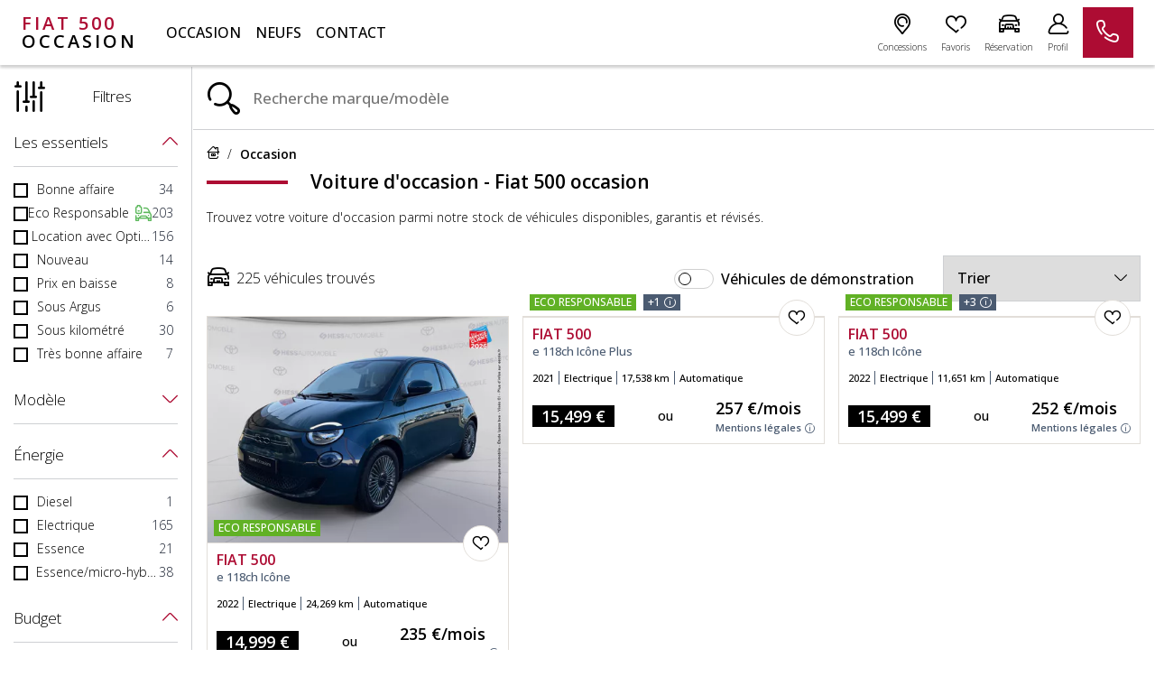

--- FILE ---
content_type: text/html; charset=utf-8
request_url: https://www.fiat-500-occasion.com/voiture/occasion
body_size: 20612
content:
<!doctype html>
<html lang="fr">

  <head>
    
      
  <meta charset="utf-8">


  <meta http-equiv="x-ua-compatible" content="ie=edge">



  <title>Voiture occasion - Fiat 500 occasion</title>
  <script data-keepinline="true">
    var ajaxGetProductUrl = '//www.fiat-500-occasion.com/module/cdc_googletagmanager/async?obj=cart-action';

/* datalayer */
dataLayer = [];
dataLayer.push({"envWork":"production","language":"fr","siteType":"Dealer Site","userAuthenticated":"0","pageCategory":"adsseolandingagl","pageName":"/listing","siteSection":"Car listing","ecommerce":{"currencyCode":"EUR"},"userLogged":0,"userId":"guest_293422","google_tag_params":{"ecomm_pagetype":"other"}});
/* call to GTM Tag */
(function(w,d,s,l,i){w[l]=w[l]||[];w[l].push({'gtm.start':
new Date().getTime(),event:'gtm.js'});var f=d.getElementsByTagName(s)[0],
j=d.createElement(s),dl=l!='dataLayer'?'&l='+l:'';j.async=true;j.src=
'https://www.googletagmanager.com/gtm.js?id='+i+dl;f.parentNode.insertBefore(j,f);
})(window,document,'script','dataLayer','GTM-KFM6HQ9');

/* async call to avoid cache system for dynamic data */
dataLayer.push({
  'event': 'datalayer_ready'
});
</script>
  <meta name="description" content="Fiat 500 occasion vous propose toutes les marques de voiture d&#039;occasion à des prix intéressants ! Nos voitures sont en stock, révisées et garanties.">
  <meta name="keywords" content="Occasion">
        <link rel="canonical" href="https://www.fiat-500-occasion.com/voiture/occasion">
    
                  <link rel="alternate" href="https://www.fiat-500-occasion.com/voiture/occasion" hreflang="fr">
        
      <meta property="og:type" content="website">
    <meta property="og:url" content="https://www.fiat-500-occasion.com/voiture/occasion">    <meta property="og:title" content="Voiture occasion - Fiat 500 occasion">    <meta property="og:site_name" content="Fiat 500 occasion">    <meta property="og:description" content="Fiat 500 occasion vous propose toutes les marques de voiture d&#039;occasion à des prix intéressants ! Nos voitures sont en stock, révisées et garanties.">    <meta property="og:image" content="https://www.fiat-500-occasion.com/voiture/occasio/img/prestashop-logo-1589993333.jpg">    <meta property="og:phone_number" content="03 10 00 41 97"/>    <meta property="og:locality" content="Bischheim">     <meta property="og:postal-code" content="67800">    <meta property="og:country-name" content="FRANCE">
    


  <meta name="viewport" content="width=device-width, initial-scale=1, maximum-scale = 1.0, user-scalable = 0, viewport-fit=cover, shrink-to-fit=no">



  <link rel="icon" type="image/vnd.microsoft.icon" href="/img/favicon.ico?1627375261">
  <link rel="shortcut icon" type="image/x-icon" href="/img/favicon.ico?1627375261">



    <link rel="stylesheet" href="https://cdnjs.cloudflare.com/ajax/libs/font-awesome/5.9.0/css/all.min.css" type="text/css" media="all">
  <link rel="stylesheet" href="https://www.fiat-500-occasion.com/themes/modele/assets/cache/theme-97a509372.css" type="text/css" media="all">




    <script type="text/javascript" src="https://www.fiat-500-occasion.com/themes/modele/assets/cache/head-356656375.js" ></script>


  <script type="text/javascript">
        var HiFaq = {"psv":1.7,"search_url":"https:\/\/www.fiat-500-occasion.com\/foire-aux-questions\/search\/","key":"8be02cfda4f6ec7f8f822051e619941b","mainUrl":"https:\/\/www.fiat-500-occasion.com\/foire-aux-questions"};
        var adtm_activeLink = {"id":"","type":""};
        var adtm_isToggleMode = false;
        var adtm_menuHamburgerSelector = "#menu-icon, .menu-icon";
        var adtm_stickyOnMobile = false;
        var aglIdShop = 57;
        var aglLabelVehicle = "v\u00e9hicule";
        var agl_definitions = {"label_vn":"Neuve & 0Km","label_vo":"Occasion"};
        var agl_facets = "[{\"id\":\"tags\",\"tax\":\"_tags\",\"name\":\"Les essentiels\",\"icon\":\"\",\"order\":1,\"type\":\"conjunctive\",\"collapsed\":0,\"show_front\":1,\"hide_css_front\":0,\"css_class\":\"\"},{\"id\":\"marquename\",\"tax\":\"marque.name\",\"name\":\"Marque\",\"icon\":\"\",\"order\":2,\"type\":\"conjunctive\",\"collapsed\":0,\"show_front\":1,\"hide_css_front\":0,\"css_class\":\"\"},{\"id\":\"modelename\",\"tax\":\"modele.name\",\"name\":\"Mod\\u00e8le\",\"icon\":\"\",\"order\":3,\"type\":\"conjunctive\",\"collapsed\":1,\"show_front\":1,\"hide_css_front\":0,\"css_class\":\"\"},{\"id\":\"energie\",\"tax\":\"energie\",\"name\":\"\\u00c9nergie\",\"icon\":\"\",\"order\":4,\"type\":\"conjunctive\",\"collapsed\":0,\"show_front\":1,\"hide_css_front\":0,\"css_class\":\"\"},{\"id\":\"pricetaxincl\",\"tax\":\"price_tax_incl\",\"name\":\"Budget\",\"icon\":\"\",\"order\":5,\"type\":\"slider\",\"collapsed\":0,\"show_front\":1,\"hide_css_front\":0,\"css_class\":\"\"},{\"id\":\"monthlyfunding\",\"tax\":\"monthly_funding\",\"name\":\"Mensualit\\u00e9\",\"icon\":\"\",\"order\":6,\"type\":\"slider\",\"collapsed\":0,\"show_front\":1,\"hide_css_front\":0,\"css_class\":\"\"},{\"id\":\"annee\",\"tax\":\"annee\",\"name\":\"Ann\\u00e9e\",\"icon\":\"\",\"order\":7,\"type\":\"slider\",\"collapsed\":0,\"show_front\":1,\"hide_css_front\":0,\"css_class\":\"\"},{\"id\":\"kilometrage\",\"tax\":\"kilometrage\",\"name\":\"Kilom\\u00e8trage\",\"icon\":\"\",\"order\":8,\"type\":\"slider\",\"collapsed\":0,\"show_front\":1,\"hide_css_front\":0,\"css_class\":\"\"},{\"id\":\"boitedevitesse\",\"tax\":\"boite_de_vitesse\",\"name\":\"Bo\\u00eete de vitesse\",\"icon\":\"\",\"order\":9,\"type\":\"conjunctive\",\"collapsed\":0,\"show_front\":1,\"hide_css_front\":0,\"css_class\":\"\"},{\"id\":\"version\",\"tax\":\"version\",\"name\":\"Version\",\"icon\":\"\",\"order\":10,\"type\":\"conjunctive\",\"collapsed\":1,\"show_front\":1,\"hide_css_front\":0,\"css_class\":\"\"},{\"id\":\"typedevehiculename\",\"tax\":\"type_de_vehicule.name\",\"name\":\"Type de v\\u00e9hicule\",\"icon\":\"\",\"order\":11,\"type\":\"conjunctive\",\"collapsed\":1,\"show_front\":1,\"hide_css_front\":0,\"css_class\":\"\"},{\"id\":\"category\",\"tax\":\"category\",\"name\":\"Cat\\u00e9gorie\",\"icon\":\"\",\"order\":12,\"type\":\"conjunctive\",\"collapsed\":1,\"show_front\":1,\"hide_css_front\":1,\"css_class\":\"\"},{\"id\":\"suppliername\",\"tax\":\"supplier.name\",\"name\":\"Point de vente\",\"icon\":\"\",\"order\":13,\"type\":\"conjunctive\",\"collapsed\":1,\"show_front\":1,\"hide_css_front\":1,\"css_class\":\"\"},{\"id\":\"suppliercity\",\"tax\":\"supplier.city\",\"name\":\"Localisation\",\"icon\":\"\",\"order\":14,\"type\":\"conjunctive\",\"collapsed\":1,\"show_front\":1,\"hide_css_front\":1,\"css_class\":\"\"},{\"id\":\"isvd\",\"tax\":\"is_vd\",\"name\":\"V\\u00e9hicules de d\\u00e9monstration\",\"icon\":\"\",\"order\":15,\"type\":\"conjunctive\",\"collapsed\":1,\"show_front\":1,\"hide_css_front\":1,\"css_class\":\"\"},{\"id\":\"isvu\",\"tax\":\"is_vu\",\"name\":\"V\\u00e9hicules utilitaire\",\"icon\":\"\",\"order\":16,\"type\":\"conjunctive\",\"collapsed\":1,\"show_front\":1,\"hide_css_front\":1,\"css_class\":\"\"},{\"id\":\"energyclass\",\"tax\":\"energy_class\",\"name\":\"Crit'Air\",\"icon\":\"\",\"order\":17,\"type\":\"conjunctive\",\"collapsed\":1,\"show_front\":1,\"hide_css_front\":1,\"css_class\":\"\"},{\"id\":\"nombredeplaces\",\"tax\":\"nombre_de_places\",\"name\":\"Nombre de places\",\"icon\":\"\",\"order\":18,\"type\":\"conjunctive\",\"collapsed\":1,\"show_front\":1,\"hide_css_front\":0,\"css_class\":\"\"},{\"id\":\"niveaudemissionco2\",\"tax\":\"niveau_d_emission_co2\",\"name\":\"Emission CO2\",\"icon\":\"\",\"order\":19,\"type\":\"slider\",\"collapsed\":1,\"show_front\":1,\"hide_css_front\":1,\"css_class\":\"\"},{\"id\":\"isnotvd\",\"tax\":\"is_not_vd\",\"name\":\"Non v\\u00e9hicules de d\\u00e9monstration\",\"icon\":\"\",\"order\":20,\"type\":\"conjunctive\",\"collapsed\":0,\"show_front\":1,\"hide_css_front\":1,\"css_class\":\"\"},{\"id\":\"reference\",\"tax\":\"reference\",\"name\":\"R\\u00e9f. Stock\",\"icon\":\"\",\"order\":21,\"type\":\"conjunctive\",\"collapsed\":1,\"show_front\":1,\"hide_css_front\":1,\"css_class\":\"\"},{\"id\":\"couleurexterieure\",\"tax\":\"couleur_exterieure\",\"name\":\"Couleur ext\\u00e9rieure\",\"icon\":\"\",\"order\":22,\"type\":\"conjunctive\",\"collapsed\":1,\"show_front\":1,\"hide_css_front\":1,\"css_class\":\"\"},{\"id\":\"fundingtypefinancement\",\"tax\":\"funding.type_financement\",\"name\":\"Type de financement\",\"icon\":\"\",\"order\":23,\"type\":\"conjunctive\",\"collapsed\":1,\"show_front\":1,\"hide_css_front\":1,\"css_class\":\"\"},{\"id\":\"dateentreestock\",\"tax\":\"date_entree_stock\",\"name\":\"Date Entr\\u00e9e Stock\",\"icon\":\"\",\"order\":58,\"type\":\"slider\",\"collapsed\":1,\"show_front\":1,\"hide_css_front\":1,\"css_class\":\"\"}]";
        var algoliaSettings = {"app_id":"CZPX8080CL","search_key":"fdcce4b06cd7888a455c4b5db0957a57","indices":[{"index_name":"hess_prod_all_fr","name":"products","order1":1,"order2":0,"nbHits":"3"},{"index_name":"hess_prod_categories_fr","name":"categories","order1":0,"order2":0,"nbHits":"5"}],"sorting_indices":[{"index_name":"hess_prod_all_fr_monthly_funding_desc","label":"monthly_funding_desc"},{"index_name":"hess_prod_all_fr_monthly_funding_asc","label":"monthly_funding_asc"},{"index_name":"hess_prod_all_fr_price_tax_incl_desc","label":"price_tax_incl_desc"},{"index_name":"hess_prod_all_fr_price_tax_incl_asc","label":"price_tax_incl_asc"},{"index_name":"hess_prod_all_fr_kilometrage_desc","label":"kilometrage_desc"},{"index_name":"hess_prod_all_fr_kilometrage_asc","label":"kilometrage_asc"}],"index_name":"hess_prod_","type_of_search":["autocomplete","instant"],"instant_jquery_selector":"#columns","facets":[{"tax":"reference","name":"reference","order":"21","order2":0,"type":"conjunctive"},{"tax":"category","name":"category","order":"12","order2":0,"type":"conjunctive"},{"tax":"price_tax_incl","name":"price_tax_incl","order":"5","order2":0,"type":"slider"},{"tax":"funding.type_financement","name":"funding.type_financement","order":"23","order2":0,"type":"conjunctive"},{"tax":"monthly_funding","name":"monthly_funding","order":"6","order2":0,"type":"slider"},{"tax":"supplier","name":"supplier","order":"24","order2":0,"type":"conjunctive"},{"tax":"supplier.name","name":"supplier.name","order":"13","order2":0,"type":"conjunctive"},{"tax":"supplier.city","name":"supplier.city","order":"14","order2":0,"type":"conjunctive"},{"tax":"is_vu","name":"is_vu","order":"16","order2":0,"type":"conjunctive"},{"tax":"is_vd","name":"is_vd","order":"15","order2":0,"type":"conjunctive"},{"tax":"is_not_vd","name":"is_not_vd","order":"20","order2":0,"type":"conjunctive"},{"tax":"energy_class","name":"energy_class","order":"17","order2":0,"type":"conjunctive"},{"tax":"_tags","name":"_tags","order":"1","order2":0,"type":"conjunctive"},{"tax":"date_entree_stock","name":"date_entree_stock","order":"58","order2":0,"type":"slider"},{"tax":"available","name":"available","order":"60","order2":0,"type":"conjunctive"},{"tax":"annee","name":"annee","order":"7","order2":0,"type":"slider"},{"tax":"marque.name","name":"marque.name","order":"2","order2":0,"type":"conjunctive"},{"tax":"modele.name","name":"modele.name","order":"3","order2":0,"type":"conjunctive"},{"tax":"version","name":"version","order":"10","order2":0,"type":"conjunctive"},{"tax":"energie","name":"energie","order":"4","order2":0,"type":"conjunctive"},{"tax":"boite_de_vitesse","name":"boite_de_vitesse","order":"9","order2":0,"type":"conjunctive"},{"tax":"kilometrage","name":"kilometrage","order":"8","order2":0,"type":"slider"},{"tax":"nombre_de_places","name":"nombre_de_places","order":"18","order2":0,"type":"conjunctive"},{"tax":"type_de_vehicule.name","name":"type_de_vehicule.name","order":"11","order2":0,"type":"conjunctive"},{"tax":"couleur_exterieure","name":"couleur_exterieure","order":"22","order2":0,"type":"conjunctive"},{"tax":"niveau_d_emission_co2","name":"niveau_d_emission_co2","order":"19","order2":0,"type":"slider"},{"tax":"marque.slug","name":"marque.slug","order":"36","order2":0,"type":"conjunctive"},{"tax":"modele.slug","name":"modele.slug","order":"39","order2":0,"type":"conjunctive"}],"number_by_page":"10","search_input_selector":"[name='search_query']","plugin_url":"\/modules\/algolia\/","language":"fr","theme":{"dir":"default","name":"PS-1.6 Default","screenshot":"\/modules\/algolia\/\/themes\/default\/screenshot.png","screenshot_autocomplete":"\/modules\/algolia\/\/themes\/default\/screenshot-autocomplete.png","description":"","facet_types":{"slider":"Slider","menu":"Menu"}},"currency":"\u20ac","facets_order_type":"name_asc","use_left_column":true};
        var algoliaTranslateLabel = {"monthly_funding_asc":"Mensualit\u00e9 croissante","monthly_funding_desc":"Mensualit\u00e9 d\u00e9croissante","price_tax_incl_asc":"Prix croissant","price_tax_incl_desc":"Prix d\u00e9croissant","kilometrage_asc":"Km croissant","kilometrage_desc":"Km d\u00e9croissant","puissance_reelle_asc":"Puissance croissante","puissance_reelle_desc":"Puissance d\u00e9croissante","date_add_desc":"Nouveaut\u00e9"};
        var algoliaVehicleParameters = {"aglDFR":{"category":["Occasion"]},"aglNR":{}};
        var algolia_prefiltered = "shops_association.shop_57 = 1 AND is_vo = 1 AND (marque.slug:fiat OR marque.slug:abarth) AND (modele.slug:500 OR modele.slug:500-31 OR modele.slug:500C OR modele.slug:500X OR modele.slug:595 OR modele.slug:695)";
        var allModelString = "Tous les mod\u00e8les";
        var cart_url = "\/\/www.fiat-500-occasion.com\/panier?action=show";
        var cdpcpAjaxErrorMsg = "Il y avait un probl\u00e8me lors de la mise \u00e0 jour de votre v\u00e9hicule la liste de comparaison. S'il vous pla\u00eet essayer de nouveau dans un moment ou essayez de rafra\u00eechir la page.";
        var cdpcpButton = "\n\n<button\n\ttype=\"button\"\n\tclass=\"cdpcp-compare-btn cdpcp-compare-btn--no-js d-flex flex-column align-items-center justify-content-center\"\n>\n\t<i class=\"icon-hess-heart cdpcp-icon-add cdpcp-compare-btn__icon cdpcp-compare-btn__icon--add\"><\/i>\n\n\t<i class=\"icon-hess-heart-full cdpcp-icon-remove cdpcp-compare-btn__icon cdpcp-compare-btn__icon--remove\"><\/i>\n\n\t<svg class=\"cdpcp-icon-loading cdpcp-compare-btn__icon cdpcp-compare-btn__icon--loading\">\n\t\t<use xlink:href=\"#cdpcp-icon-loading\"><\/use>\n\t<\/svg>\n\n\t<span class=\"cdpcp-compare-btn__text cdpcp-compare-btn__text--add colored-tertiary\">\n\t\tAjouter aux favoris\n\t<\/span>\n\n\t<span class=\"cdpcp-compare-btn__text cdpcp-compare-btn__text--remove colored-tertiary\">\n\t\tSupprimer des favoris\n\t<\/span>\n<\/button>\n";
        var cdpcpConfig = {"highlightBkg":"rgb(255, 196, 0)","highlightText":"rgb(33, 33, 33)","highlightType":"2","hoverOutlineColor":"rgb(33, 33, 33)","hoverOutlineEnabled":true,"listsButtonPosition":"above","listsButtonSelector":".product-description","popupCompareEnabled":false,"preDefinedStyle":"custom","showAddToCartButton":"0","showAvailability":true,"showColorSwatches":true,"showCondition":true,"showDescription":true,"showManufacturer":false,"showPrice":true,"showProductPageButton":true,"showQuickView":false,"showStickyFooterQuickView":false,"showReviews":true,"showSupplier":false,"slideOutBkgColor":"rgb(255, 255, 255)","slideOutButtonBkgColor":"rgb(255, 255, 255)","slideOutButtonBorderColor":"rgb(221, 221, 221)","slideOutButtonTextColor":"rgb(33, 33, 33)","slideOutTextColor":"rgb(33, 33, 33)","stickyBkgColor":"rgb(255, 255, 255)","stickyBorderColor":"rgb(221, 221, 221)","stickyDotColor":"rgb(33, 33, 33)","stickyFooterEnabled":true};
        var cdpcpNumCompareProducts = 0;
        var cdpcpProductIds = [];
        var cdpcpToken = null;
        var display_financement = true;
        var hess_financement_path = "https:\/\/www.fiat-500-occasion.com\/module\/hess_financement\/financement";
        var hess_gs_path = "https:\/\/www.fiat-500-occasion.com\/module\/hess_settings\/globalsettings";
        var home_search_subtitle = "";
        var hs_sp_activation = false;
        var hs_sp_capital = true;
        var hs_sp_character = "12";
        var hs_sp_letter = true;
        var hs_sp_numeric = true;
        var hs_sp_sign = true;
        var is_employee = false;
        var is_moto_website = false;
        var maxValueMonthlyFunding = "4540.000000";
        var minValueMonthlyFunding = "117.000000";
        var prestashop = {"cart":{"products":[],"totals":{"total":{"type":"total","label":"Total \u00e0 r\u00e9gler en concession","amount":49,"value":"-49\u00a0\u20ac"},"total_including_tax":{"type":"total","label":"Total TTC","amount":49,"value":"49\u00a0\u20ac"},"total_excluding_tax":{"type":"total","label":"Total HT :","amount":49,"value":"49\u00a0\u20ac"},"installment":{"label":"Acompte r\u00e9gl\u00e9 en ligne","value":"49\u00a0\u20ac"}},"subtotals":{"discounts":null,"shipping":{"type":"shipping","label":"Livraison","amount":0,"value":"gratuit"},"tax":null,"products":{"type":"products","label":"Prix du v\u00e9hicule TTC","amount":0,"value":"0\u00a0\u20ac"}},"products_count":0,"summary_string":"0 v\u00e9hicules","vouchers":{"allowed":0,"added":[]},"discounts":[],"minimalPurchase":0,"minimalPurchaseRequired":""},"currency":{"name":"Euro","iso_code":"EUR","iso_code_num":"978","sign":"\u20ac"},"customer":{"lastname":null,"firstname":null,"email":null,"birthday":null,"newsletter":null,"newsletter_date_add":null,"optin":null,"website":null,"company":null,"siret":null,"ape":null,"is_logged":false,"gender":{"type":null,"name":null},"addresses":[]},"language":{"name":"Fran\u00e7ais (French)","iso_code":"fr","locale":"fr-FR","language_code":"fr","is_rtl":"0","date_format_lite":"d\/m\/Y","date_format_full":"d\/m\/Y H:i:s","id":2},"page":{"title":"","canonical":"https:\/\/www.fiat-500-occasion.com\/voiture\/occasion","meta":{"title":"Voiture occasion - Fiat 500 occasion","description":"Fiat 500 occasion vous propose toutes les marques de voiture d'occasion \u00e0 des prix int\u00e9ressants ! Nos voitures sont en stock, r\u00e9vis\u00e9es et garanties.","keywords":"Occasion","robots":"index"},"page_name":"module-hess_algolia_front-adsseolandingagl","body_classes":{"lang-fr":true,"lang-rtl":false,"country-FR":true,"currency-EUR":true,"layout-full-width":true,"page-":true,"tax-display-enabled":true},"admin_notifications":[]},"shop":{"name":"Fiat 500 occasion","logo":"\/img\/prestashop-logo-1589993333.jpg","stores_icon":"\/img\/logo_stores.png","favicon":"\/img\/favicon.ico"},"urls":{"base_url":"https:\/\/www.fiat-500-occasion.com\/","current_url":"https:\/\/www.fiat-500-occasion.com\/voiture\/occasion","shop_domain_url":"https:\/\/www.fiat-500-occasion.com","img_ps_url":"https:\/\/www.fiat-500-occasion.com\/img\/","img_cat_url":"https:\/\/www.fiat-500-occasion.com\/img\/c\/","img_lang_url":"https:\/\/www.fiat-500-occasion.com\/img\/l\/","img_prod_url":"https:\/\/www.fiat-500-occasion.com\/img\/p\/","img_manu_url":"https:\/\/www.fiat-500-occasion.com\/img\/m\/","img_sup_url":"https:\/\/www.fiat-500-occasion.com\/img\/su\/","img_ship_url":"https:\/\/www.fiat-500-occasion.com\/img\/s\/","img_store_url":"https:\/\/www.fiat-500-occasion.com\/img\/st\/","img_col_url":"https:\/\/www.fiat-500-occasion.com\/img\/co\/","img_url":"https:\/\/www.fiat-500-occasion.com\/themes\/modele\/assets\/img\/","css_url":"https:\/\/www.fiat-500-occasion.com\/themes\/modele\/assets\/css\/","js_url":"https:\/\/www.fiat-500-occasion.com\/themes\/modele\/assets\/js\/","pic_url":"https:\/\/www.fiat-500-occasion.com\/upload\/","pages":{"address":"https:\/\/www.fiat-500-occasion.com\/adresse","addresses":"https:\/\/www.fiat-500-occasion.com\/adresses","authentication":"https:\/\/www.fiat-500-occasion.com\/connexion","cart":"https:\/\/www.fiat-500-occasion.com\/panier","category":"https:\/\/www.fiat-500-occasion.com\/index.php?controller=category","cms":"https:\/\/www.fiat-500-occasion.com\/index.php?controller=cms","contact":"https:\/\/www.fiat-500-occasion.com\/nous-contacter","discount":"https:\/\/www.fiat-500-occasion.com\/reduction","guest_tracking":"https:\/\/www.fiat-500-occasion.com\/suivi-commande-invite","history":"https:\/\/www.fiat-500-occasion.com\/historique-commandes","identity":"https:\/\/www.fiat-500-occasion.com\/identite","index":"https:\/\/www.fiat-500-occasion.com\/","my_account":"https:\/\/www.fiat-500-occasion.com\/mon-compte","order_confirmation":"https:\/\/www.fiat-500-occasion.com\/confirmation-commande","order_detail":"https:\/\/www.fiat-500-occasion.com\/index.php?controller=order-detail","order_follow":"https:\/\/www.fiat-500-occasion.com\/suivi-commande","order":"https:\/\/www.fiat-500-occasion.com\/commande","order_return":"https:\/\/www.fiat-500-occasion.com\/index.php?controller=order-return","order_slip":"https:\/\/www.fiat-500-occasion.com\/avoirs","pagenotfound":"https:\/\/www.fiat-500-occasion.com\/page-introuvable","password":"https:\/\/www.fiat-500-occasion.com\/recuperation-mot-de-passe","pdf_invoice":"https:\/\/www.fiat-500-occasion.com\/index.php?controller=pdf-invoice","pdf_order_return":"https:\/\/www.fiat-500-occasion.com\/index.php?controller=pdf-order-return","pdf_order_slip":"https:\/\/www.fiat-500-occasion.com\/index.php?controller=pdf-order-slip","prices_drop":"https:\/\/www.fiat-500-occasion.com\/index.php?controller=prices-drop","product":"https:\/\/www.fiat-500-occasion.com\/index.php?controller=product","search":"https:\/\/www.fiat-500-occasion.com\/index.php?controller=search","sitemap":"https:\/\/www.fiat-500-occasion.com\/plan du site","stores":"https:\/\/www.fiat-500-occasion.com\/magasins","supplier":"https:\/\/www.fiat-500-occasion.com\/fournisseur","register":"https:\/\/www.fiat-500-occasion.com\/connexion?create_account=1","order_login":"https:\/\/www.fiat-500-occasion.com\/commande?login=1"},"alternative_langs":{"fr":"https:\/\/www.fiat-500-occasion.com\/voiture\/occasion"},"theme_assets":"\/themes\/modele\/assets\/","actions":{"logout":"https:\/\/www.fiat-500-occasion.com\/?mylogout="},"no_picture_image":{"bySize":{"small_default":{"url":"https:\/\/advscklxuo.cloudimg.io\/v7\/https:\/\/hess-webstore.s3.eu-west-3.amazonaws.com\/img\/p\/fr-default-small_default.jpg?width=98&height=98&func=bound","width":98,"height":98},"cdpcp_footer":{"url":"https:\/\/advscklxuo.cloudimg.io\/v7\/https:\/\/hess-webstore.s3.eu-west-3.amazonaws.com\/img\/p\/fr-default-cdpcp_footer.jpg?width=120&height=120&func=bound","width":120,"height":120},"cart_default":{"url":"https:\/\/advscklxuo.cloudimg.io\/v7\/https:\/\/hess-webstore.s3.eu-west-3.amazonaws.com\/img\/p\/fr-default-cart_default.jpg?width=125&height=125&func=bound","width":125,"height":125},"cdpcp_slideout":{"url":"https:\/\/advscklxuo.cloudimg.io\/v7\/https:\/\/hess-webstore.s3.eu-west-3.amazonaws.com\/img\/p\/fr-default-cdpcp_slideout.jpg?width=125&height=125&func=bound","width":125,"height":125},"home_default":{"url":"https:\/\/advscklxuo.cloudimg.io\/v7\/https:\/\/hess-webstore.s3.eu-west-3.amazonaws.com\/img\/p\/fr-default-home_default.jpg?width=250&height=250&func=bound","width":250,"height":250},"medium_default":{"url":"https:\/\/advscklxuo.cloudimg.io\/v7\/https:\/\/hess-webstore.s3.eu-west-3.amazonaws.com\/img\/p\/fr-default-medium_default.jpg?width=452&height=452&func=bound","width":452,"height":452},"large_default":{"url":"https:\/\/advscklxuo.cloudimg.io\/v7\/https:\/\/hess-webstore.s3.eu-west-3.amazonaws.com\/img\/p\/fr-default-large_default.jpg?width=1280&height=960&func=bound","width":1280,"height":960}},"small":{"url":"https:\/\/advscklxuo.cloudimg.io\/v7\/https:\/\/hess-webstore.s3.eu-west-3.amazonaws.com\/img\/p\/fr-default-small_default.jpg?width=98&height=98&func=bound","width":98,"height":98},"medium":{"url":"https:\/\/advscklxuo.cloudimg.io\/v7\/https:\/\/hess-webstore.s3.eu-west-3.amazonaws.com\/img\/p\/fr-default-cdpcp_slideout.jpg?width=125&height=125&func=bound","width":125,"height":125},"large":{"url":"https:\/\/advscklxuo.cloudimg.io\/v7\/https:\/\/hess-webstore.s3.eu-west-3.amazonaws.com\/img\/p\/fr-default-large_default.jpg?width=1280&height=960&func=bound","width":1280,"height":960},"legend":""}},"configuration":{"display_taxes_label":true,"display_prices_tax_incl":true,"is_catalog":false,"show_prices":true,"opt_in":{"partner":true},"quantity_discount":{"type":"discount","label":"Remise"},"voucher_enabled":0,"return_enabled":0},"field_required":[],"breadcrumb":{"links":[{"title":"Accueil","url":"https:\/\/www.fiat-500-occasion.com\/"},{"title":"Occasion","url":"https:\/\/www.fiat-500-occasion.com\/voiture\/occasion"}],"count":2},"link":{"base_url_enable":true,"protocol_link":"https:\/\/","protocol_content":"https:\/\/"},"time":1769183271,"static_token":"c70dbd0c86f11c1d52e83f1f1e65f27e","token":"da49b9b93b529e41de3c5dff02b70adb"};
        var pubOffreAlt = "";
        var pubOffreAlt2 = "";
        var pubOffreLink = "";
        var pubOffreLink2 = "";
        var pubOffrePath = "";
        var pubOffrePath2 = "";
        var pubOffreTarget = 0;
        var pubOffreTarget2 = 0;
        var pwfavorites = {"move_button":false,"product_miniature_selector":"article.product-miniature.js-product-miniature","product_thumbnail_selector":".product-thumbnail","show_confirmation":true,"slider":{"infinite_loop":false,"max_slides_xs":2,"max_slides_sm":2,"max_slides_md":2,"max_slides_lg":2,"width_sm":767,"width_md":991,"width_lg":1199},"translations":{"favorite_added":"Le v\u00e9hicule &quot;%1$s&quot; a \u00e9t\u00e9 ajout\u00e9 \u00e0 vos favoris. %2$sVoir mes favoris%3$s","favorite_removed":"Le v\u00e9hicule &quot;%1$s&quot; a \u00e9t\u00e9 retir\u00e9 de vos favoris. %2$sVoir mes favoris%3$s"},"urls":{"ajax":"https:\/\/www.fiat-500-occasion.com\/module\/pwfavorites\/ajax?fav=1","favorites":"https:\/\/www.fiat-500-occasion.com\/module\/pwfavorites\/favorites"}};
        var refresh_url = "\/\/www.fiat-500-occasion.com\/module\/ps_shoppingcart\/ajax";
        var stripe_message = {"processing":"Paiement en cours...","accept_cgv":"Merci d'accepter les conditions g\u00e9n\u00e9rales de vente","redirecting":"Redirection en cours..."};
        var version_photo_vn = "&v=11";
        var watermark_config = "&wat=1&wat_url=https:\/\/hess-webstore.s3.eu-west-3.amazonaws.com\/img\/MASK-HA-SC.png&wat_scale=100p&wat_gravity=northwest&wat_pad=0";
      </script>



  <style>
			.cdpcp__items-wrapper {
			background-color: rgb(255, 255, 255) !important;
			border-color: rgb(221, 221, 221) !important;
		}

		/*
		.cdpcp-menu__button {
			color: rgb(33, 33, 33) !important;
		}
		*/

		.cdpcp__slideout {
			background-color: rgb(255, 255, 255) !important;
			color: rgb(33, 33, 33) !important;
		}
		/*
		.cdpcp-slideout__button {
			background-color: rgb(255, 255, 255) !important;
			border-color: rgb(221, 221, 221) !important;
			color: rgb(33, 33, 33) !important;
		}
		*/
	
	
				@media only screen {
			.cdpcp-highlight,
			.cdpcp-highlight > * {
				background-color: rgb(255, 196, 0) !important;
				color: rgb(33, 33, 33) !important;
			}
		}
	
			@media (min-width: 768px) {
			.cdpcp-table__feature-row:hover {
				outline: 1px solid rgb(33, 33, 33) !important;
			}
		}
	</style>
<script type="text/javascript">var SdsJsOnLoadActions = [];window.onload=function(){ $.each(SdsJsOnLoadActions, function(k, func){ func.call(); }); };</script><style type="text/css">
    
</style>

<?php
/**
 * NOTICE OF LICENSE
 *
 * Smartsupp live chat - official plugin. Smartsupp is free live chat with visitor recording. 
 * The plugin enables you to create a free account or sign in with existing one. Pre-integrated 
 * customer info with WooCommerce (you will see names and emails of signed in webshop visitors).
 * Optional API for advanced chat box modifications.
 *
 * You must not modify, adapt or create derivative works of this source code
 *
 *  @author    Smartsupp
 *  @copyright 2021 Smartsupp.com
 *  @license   GPL-2.0+
**/ 
?>




  <link href="/themes/classic/assets/css/lib/hess-icons/css/ICON-HESS-V3.css" rel="preload" as="style">
  <link href="/themes/classic/assets/css/lib/hess-icons/css/ICON-HESS-V3.css" rel="stylesheet" type="text/css">


    
  </head>

  <body id="module-hess_algolia_front-adsseolandingagl" class="lang-fr country-fr currency-eur layout-full-width page- tax-display-enabled">

    
      <!-- Google Tag Manager (noscript) -->
<noscript><iframe src="https://www.googletagmanager.com/ns.html?id=GTM-KFM6HQ9"
height="0" width="0" style="display:none;visibility:hidden"></iframe></noscript>
<!-- End Google Tag Manager (noscript) -->

    

    <main>
      
              

      <header id="header">
        
                      
  <div class="header-banner">
    
  </div>

    

  <nav role="navigation" class="header-nav">
    <div class="d-flex flex-row align-items-center header-desktop pl-4 px-lg-4">
      <div id="_desktop_logo" class="text-left mx-0 d-none d-xl-block">
                        <a href="https://www.fiat-500-occasion.com/" class="d-inline-block">
                <p class="colored-secondary mb-0">Fiat 500</p>
                <p class="mb-0">occasion</p>
              </a>
                </div>
      <div class="left-nav p-0 pl-lg-4 text-left">
          <!-- MODULE PM_AdvancedTopMenu || Presta-Module.com -->
<div id="_desktop_top_menu" class="adtm_menu_container ">
	<div id="adtm_menu" data-open-method="1" class="" data-active-id="" data-active-type="">
		<div id="adtm_menu_inner" class="clearfix advtm_open_on_hover">
			<ul id="menu">
				<li class="li-niveau1 header-menu-mobile d-xl-none px-3 py-4 bgcolored">
					<strong class="d-inline-block colored-tertiary text-uppercase">Menu</strong>
				</li>
														
																																	<li class="li-niveau1 advtm_menu_92 menuHaveNoMobileSubMenu">
													<a href="/voiture/occasion" title="Occasion"  class=" a-niveau1" ><span class="advtm_menu_span advtm_menu_span_92">Occasion</span></a>																</li>
																			
																																	<li class="li-niveau1 advtm_menu_93 menuHaveNoMobileSubMenu">
													<a href="/marques/fiat" title="Neufs"  class=" a-niveau1" ><span class="advtm_menu_span advtm_menu_span_93">Neufs</span></a>																</li>
																			
																																	<li class="li-niveau1 advtm_menu_100 menuHaveNoMobileSubMenu">
													<a href="/contact/contactez-nous" title="Contact"  class=" a-niveau1" ><span class="advtm_menu_span advtm_menu_span_100">Contact</span></a>																</li>
												</ul>
		</div>
	</div>
</div>
<!-- /MODULE PM_AdvancedTopMenu || Presta-Module.com -->

      </div>
      <div class="right-nav ml-auto d-xl-flex flex-row align-items-end justify-content-end hidden-lg-down">
          <div id="dealership-link">
    <a href="https://www.fiat-500-occasion.com/nos-concessions" class="btn btn-icone p-0 align-icon-header">
        <i class="icon-hess-pin"></i>
                    <p class="mb-0 mt-2">Concessions</p>
            </a>
</div><div class="compare-link links_icon ml-xl-3">
  <a href="https://www.fiat-500-occasion.com/compare" class="btn btn-icone p-0 br-50 align-icon-header">
    <i class="icon-hess-heart"></i>
    <span class="compare-link-number d-none">
          </span>
    <p class="mb-0 mt-2">Favoris</p>
  </a>
</div>
<div id="blockcart-wrapper" class="ml-xl-3">
  <div class="blockcart cart-preview" data-refresh-url="//www.fiat-500-occasion.com/module/ps_shoppingcart/ajax">
    <div class="header">
      <a class="btn btn-icone position-relative p-0 align-icon-header" rel="nofollow" href="//www.fiat-500-occasion.com/panier?action=show">
        <i class="icon-hess-car"></i>
                <p class="mb-0 mt-2">Réservation</p>
      </a>
    </div>
  </div>
</div><div id="block_myaccount_infos" class="links_icon dropdown ml-xl-3">
    <a id="toggle_myaccount" href="https://www.fiat-500-occasion.com/mon-compte" class="btn btn-icone p-0 br-50 align-icon-header" rel="nofollow">
        <i class="icon-hess-user"></i>
        <p class="mb-0 mt-2">Profil</p>
    </a>
    <a id="toggle_dropdown_myaccount" class="btn btn-icone dropdown-toggle p-0 no-dropdown-arrow d-none" data-toggle="dropdown" href="#" role="button" aria-haspopup="true" aria-expanded="false" rel="nofollow">
        <p class="mb-0 mt-2">Profil</p>
    </a>
    <div class="dropdown-menu dropdown-menu-right" aria-labelledby="toggle_dropdown_myaccount">
      
                  <a class="dropdown-item" href="https://www.fiat-500-occasion.com/mon-compte" title="Mon compte" rel="nofollow">
              Mon compte
            </a>
                  <a class="dropdown-item" href="https://www.fiat-500-occasion.com/identite" title="Informations personnelles" rel="nofollow">
              Informations personnelles
            </a>
                  <a class="dropdown-item" href="https://www.fiat-500-occasion.com/historique-commandes" title="Commandes" rel="nofollow">
              Commandes
            </a>
                  <a class="dropdown-item" href="https://www.fiat-500-occasion.com/avoirs" title="Avoirs" rel="nofollow">
              Avoirs
            </a>
                  <a class="dropdown-item" href="https://www.fiat-500-occasion.com/adresses" title="Adresses" rel="nofollow">
              Adresses
            </a>
                  <a class="dropdown-item" href="https://www.fiat-500-occasion.com/?mylogout=" title="Déconnexion" rel="nofollow">
              Déconnexion
            </a>
          </div>
</div>

      </div>
      <div class="header-contact ml-auto ml-xl-3 text-center hidden-lg-down">
        <a href="tel:03 10 00 41 97" class="header-contact-btn btn btn-primary d-flex align-items-center justify-content-center d-block d-md-none">
          <i class="icon-hess-phone-call"></i>
        </a>
        <div class="header-contact-dropdown py-lg-2">
          <button class="header-contact-btn btn btn-primary d-flex align-items-center justify-content-center d-none d-md-block dropdown-toggle p-0"  type="button" id="dropdownMenuContact" data-toggle="dropdown" aria-haspopup="true" aria-expanded="false">
            <i class="icon-hess-phone-call icon-dropdown-close"></i>
            <i class="icon-hess-cancel icon-dropdown-open"></i>
          </button>
          <div class="dropdown-menu dropdown-menu-right p-3" aria-labelledby="dropdownMenuContact">
            <div class="d-flex flex-column align-items-center">
              <div class="d-flex justify-content-between align-items-center mb-4">
                <a href="tel:03 10 00 41 97" class="dropdown-menu-phone d-flex flex-column align-items-center mr-4"><span class="d-flex justify-content-center align-items-center"><i class="icon-hess-phone-call mr-2"></i>03 10 00 41 97</span>                  <span class="dropdown-menu-phone-subtitle">(prix d&#039;un appel local)</span>
                </a>
                <a href="/contact/contactez-nous" class="dropdown-menu-contactLink btn btn-primary d-block">
                  Envoyer un mail
                </a>
              </div>
              <div>
                <a href="https://www.fiat-500-occasion.com/nos-concessions" class="dropdown-menu-info-link colored-secondary">Nos horaires et infos d&#039;ouvertures</a>
              </div>
            </div>
          </div>
        </div>
      </div>
    </div>
    </div>
    <div class="d-flex flex-row justify-content-between align-items-end fixed-bottom header-mobile hidden-xl-up px-4 py-2">
        <div id="dealership-link">
    <a href="https://www.fiat-500-occasion.com/nos-concessions" class="btn btn-icone p-0 align-icon-header">
        <i class="icon-hess-pin"></i>
                    <p class="mb-0 mt-2">Concessions</p>
            </a>
</div><div class="compare-link links_icon ml-xl-3">
  <a href="https://www.fiat-500-occasion.com/compare" class="btn btn-icone p-0 br-50 align-icon-header">
    <i class="icon-hess-heart"></i>
    <span class="compare-link-number d-none">
          </span>
    <p class="mb-0 mt-2">Favoris</p>
  </a>
</div>
<div id="blockcart-wrapper" class="ml-xl-3">
  <div class="blockcart cart-preview" data-refresh-url="//www.fiat-500-occasion.com/module/ps_shoppingcart/ajax">
    <div class="header">
      <a class="btn btn-icone position-relative p-0 align-icon-header" rel="nofollow" href="//www.fiat-500-occasion.com/panier?action=show">
        <i class="icon-hess-car"></i>
                <p class="mb-0 mt-2">Réservation</p>
      </a>
    </div>
  </div>
</div><div id="block_myaccount_infos" class="links_icon dropdown ml-xl-3">
    <a id="toggle_myaccount" href="https://www.fiat-500-occasion.com/mon-compte" class="btn btn-icone p-0 br-50 align-icon-header" rel="nofollow">
        <i class="icon-hess-user"></i>
        <p class="mb-0 mt-2">Profil</p>
    </a>
    <a id="toggle_dropdown_myaccount" class="btn btn-icone dropdown-toggle p-0 no-dropdown-arrow d-none" data-toggle="dropdown" href="#" role="button" aria-haspopup="true" aria-expanded="false" rel="nofollow">
        <p class="mb-0 mt-2">Profil</p>
    </a>
    <div class="dropdown-menu dropdown-menu-right" aria-labelledby="toggle_dropdown_myaccount">
      
                  <a class="dropdown-item" href="https://www.fiat-500-occasion.com/mon-compte" title="Mon compte" rel="nofollow">
              Mon compte
            </a>
                  <a class="dropdown-item" href="https://www.fiat-500-occasion.com/identite" title="Informations personnelles" rel="nofollow">
              Informations personnelles
            </a>
                  <a class="dropdown-item" href="https://www.fiat-500-occasion.com/historique-commandes" title="Commandes" rel="nofollow">
              Commandes
            </a>
                  <a class="dropdown-item" href="https://www.fiat-500-occasion.com/avoirs" title="Avoirs" rel="nofollow">
              Avoirs
            </a>
                  <a class="dropdown-item" href="https://www.fiat-500-occasion.com/adresses" title="Adresses" rel="nofollow">
              Adresses
            </a>
                  <a class="dropdown-item" href="https://www.fiat-500-occasion.com/?mylogout=" title="Déconnexion" rel="nofollow">
              Déconnexion
            </a>
          </div>
</div>

        <a role="nav" class="btn adtm_toggle_menu">
          <span></span>
          <span></span>
          <span></span>
          <p class="mb-0">Menu</p>
        </a>
    </div>
  </nav>



  <div class="header-top">
    <div class="container position-static">
      
    </div>
    
  </div>

                  
      </header>

      <section id="wrapper">
        
          
        
                          
        
        
          
<aside id="notifications">
  <div class="container">
    
    
    
      </div>
</aside>
        
        
        <div class="d-flex flex-row align-items-stretch justify-content-start">
          
            <div id="left-column" class="col-xl-2 left-sidebar pt-3">
                              
    <div class="title_filter_left d-flex justify-content-between d-xl-block text-center mb-4">
        <i class="icon-hess-equalizer fa-2x float-left"></i>
        <span class="px-3">Filtres</span>
        <i class="icon-hess-cancel-2- close-left-filter fa-2x d-xl-none float-right"></i>
    </div>
        <div id="search-algolia" class="listing-vo">
        <div class="extra-refinements mr-3 extra-refinements-mobile">
            <div id="isvd_mobile"></div>
        </div>
                                    <div class="tags__slider w-100 mb-4 ">
                    <div data-target="#tags" data-toggle="collapse" class="ais-refinement-list--header ais-header" >
                        <header class="collapsible-header pb-3 mb-3">
                            Les essentiels
                            <i class="icon-hess-down-arrow colored-secondary float-right close-header-item"></i>
                            <i class="icon-hess-up-arrow colored-secondary float-right open-header-item"></i>
                        </header>
                    </div>
                                            <div class="in collapse show" id="tags"></div>
                                    </div>
                                                <div class="marquename__slider w-100 mb-4 ">
                    <div data-target="#marquename" data-toggle="collapse" class="ais-refinement-list--header ais-header" >
                        <header class="collapsible-header pb-3 mb-3">
                            Marque
                            <i class="icon-hess-down-arrow colored-secondary float-right close-header-item"></i>
                            <i class="icon-hess-up-arrow colored-secondary float-right open-header-item"></i>
                        </header>
                    </div>
                                            <div class="in collapse show" id="marquename"></div>
                                    </div>
                                                <div class="modelename__slider w-100 mb-4 ">
                    <div data-target="#modelename" data-toggle="collapse" class="collapsed ais-refinement-list--header ais-header" aria-expanded="false">
                        <header class="collapsible-header pb-3 mb-3">
                            Modèle
                            <i class="icon-hess-down-arrow colored-secondary float-right close-header-item"></i>
                            <i class="icon-hess-up-arrow colored-secondary float-right open-header-item"></i>
                        </header>
                    </div>
                                            <div class="in collapse " id="modelename"></div>
                                    </div>
                                                <div class="energie__slider w-100 mb-4 ">
                    <div data-target="#energie" data-toggle="collapse" class="ais-refinement-list--header ais-header" >
                        <header class="collapsible-header pb-3 mb-3">
                            Énergie
                            <i class="icon-hess-down-arrow colored-secondary float-right close-header-item"></i>
                            <i class="icon-hess-up-arrow colored-secondary float-right open-header-item"></i>
                        </header>
                    </div>
                                            <div class="in collapse show" id="energie"></div>
                                    </div>
                                                <div class="pricetaxincl__slider w-100 mb-4 ">
                    <div data-target="#pricetaxincl_container" data-toggle="collapse" class="ais-refinement-list--header ais-header" >
                        <header class="collapsible-header pb-3 mb-3">
                            Budget
                            <i class="icon-hess-down-arrow colored-secondary float-right close-header-item"></i>
                            <i class="icon-hess-up-arrow colored-secondary float-right open-header-item"></i>
                        </header>
                    </div>
                                            <div id="pricetaxincl_container" class="in collapse show">
                            <div id="pricetaxincl"></div>
                            <div id="pricetaxincl_input"></div>
                        </div>
                                    </div>
                                                <div class="monthlyfunding__slider w-100 mb-4 ">
                    <div data-target="#monthlyfunding_container" data-toggle="collapse" class="ais-refinement-list--header ais-header" >
                        <header class="collapsible-header pb-3 mb-3">
                            Mensualité
                            <i class="icon-hess-down-arrow colored-secondary float-right close-header-item"></i>
                            <i class="icon-hess-up-arrow colored-secondary float-right open-header-item"></i>
                        </header>
                    </div>
                                            <div id="monthlyfunding_container" class="in collapse show">
                            <div id="monthlyfunding"></div>
                            <div id="monthlyfunding_input"></div>
                        </div>
                                    </div>
                                                <div class="annee__slider w-100 mb-4 ">
                    <div data-target="#annee" data-toggle="collapse" class="ais-refinement-list--header ais-header" >
                        <header class="collapsible-header pb-3 mb-3">
                            Année
                            <i class="icon-hess-down-arrow colored-secondary float-right close-header-item"></i>
                            <i class="icon-hess-up-arrow colored-secondary float-right open-header-item"></i>
                        </header>
                    </div>
                                            <div class="in collapse show" id="annee"></div>
                                    </div>
                                                <div class="kilometrage__slider w-100 mb-4 ">
                    <div data-target="#kilometrage_container" data-toggle="collapse" class="ais-refinement-list--header ais-header" >
                        <header class="collapsible-header pb-3 mb-3">
                            Kilomètrage
                            <i class="icon-hess-down-arrow colored-secondary float-right close-header-item"></i>
                            <i class="icon-hess-up-arrow colored-secondary float-right open-header-item"></i>
                        </header>
                    </div>
                                            <div id="kilometrage_container" class="in collapse show">
                            <div id="kilometrage"></div>
                            <div id="kilometrage_input"></div>
                        </div>
                                    </div>
                                                <div class="boitedevitesse__slider w-100 mb-4 ">
                    <div data-target="#boitedevitesse" data-toggle="collapse" class="ais-refinement-list--header ais-header" >
                        <header class="collapsible-header pb-3 mb-3">
                            Boîte de vitesse
                            <i class="icon-hess-down-arrow colored-secondary float-right close-header-item"></i>
                            <i class="icon-hess-up-arrow colored-secondary float-right open-header-item"></i>
                        </header>
                    </div>
                                            <div class="in collapse show" id="boitedevitesse"></div>
                                    </div>
                                                <div class="version__slider w-100 mb-4 ">
                    <div data-target="#version" data-toggle="collapse" class="collapsed ais-refinement-list--header ais-header" aria-expanded="false">
                        <header class="collapsible-header pb-3 mb-3">
                            Version
                            <i class="icon-hess-down-arrow colored-secondary float-right close-header-item"></i>
                            <i class="icon-hess-up-arrow colored-secondary float-right open-header-item"></i>
                        </header>
                    </div>
                                            <div class="in collapse " id="version"></div>
                                    </div>
                                                <div class="typedevehiculename__slider w-100 mb-4 ">
                    <div data-target="#typedevehiculename" data-toggle="collapse" class="collapsed ais-refinement-list--header ais-header" aria-expanded="false">
                        <header class="collapsible-header pb-3 mb-3">
                            Type de véhicule
                            <i class="icon-hess-down-arrow colored-secondary float-right close-header-item"></i>
                            <i class="icon-hess-up-arrow colored-secondary float-right open-header-item"></i>
                        </header>
                    </div>
                                            <div class="in collapse " id="typedevehiculename"></div>
                                    </div>
                                                <div class="d-none category__slider w-100 mb-4 ">
                    <div data-target="#category" data-toggle="collapse" class="collapsed ais-refinement-list--header ais-header" aria-expanded="false">
                        <header class="collapsible-header pb-3 mb-3">
                            Catégorie
                            <i class="icon-hess-down-arrow colored-secondary float-right close-header-item"></i>
                            <i class="icon-hess-up-arrow colored-secondary float-right open-header-item"></i>
                        </header>
                    </div>
                                            <div class="in collapse " id="category"></div>
                                    </div>
                                                <div class="d-none suppliername__slider w-100 mb-4 ">
                    <div data-target="#suppliername" data-toggle="collapse" class="collapsed ais-refinement-list--header ais-header" aria-expanded="false">
                        <header class="collapsible-header pb-3 mb-3">
                            Point de vente
                            <i class="icon-hess-down-arrow colored-secondary float-right close-header-item"></i>
                            <i class="icon-hess-up-arrow colored-secondary float-right open-header-item"></i>
                        </header>
                    </div>
                                            <div class="in collapse " id="suppliername"></div>
                                    </div>
                                                <div class="d-none suppliercity__slider w-100 mb-4 ">
                    <div data-target="#suppliercity" data-toggle="collapse" class="collapsed ais-refinement-list--header ais-header" aria-expanded="false">
                        <header class="collapsible-header pb-3 mb-3">
                            Localisation
                            <i class="icon-hess-down-arrow colored-secondary float-right close-header-item"></i>
                            <i class="icon-hess-up-arrow colored-secondary float-right open-header-item"></i>
                        </header>
                    </div>
                                            <div class="in collapse " id="suppliercity"></div>
                                    </div>
                                                                    <div class="d-none isvu__slider w-100 mb-4 ">
                    <div data-target="#isvu" data-toggle="collapse" class="collapsed ais-refinement-list--header ais-header" aria-expanded="false">
                        <header class="collapsible-header pb-3 mb-3">
                            Véhicules utilitaire
                            <i class="icon-hess-down-arrow colored-secondary float-right close-header-item"></i>
                            <i class="icon-hess-up-arrow colored-secondary float-right open-header-item"></i>
                        </header>
                    </div>
                                            <div class="in collapse " id="isvu"></div>
                                    </div>
                                                <div class="d-none energyclass__slider w-100 mb-4 ">
                    <div data-target="#energyclass" data-toggle="collapse" class="collapsed ais-refinement-list--header ais-header" aria-expanded="false">
                        <header class="collapsible-header pb-3 mb-3">
                            Crit&#039;Air
                            <i class="icon-hess-down-arrow colored-secondary float-right close-header-item"></i>
                            <i class="icon-hess-up-arrow colored-secondary float-right open-header-item"></i>
                        </header>
                    </div>
                                            <div class="in collapse " id="energyclass"></div>
                                    </div>
                                                <div class="nombredeplaces__slider w-100 mb-4 ">
                    <div data-target="#nombredeplaces" data-toggle="collapse" class="collapsed ais-refinement-list--header ais-header" aria-expanded="false">
                        <header class="collapsible-header pb-3 mb-3">
                            Nombre de places
                            <i class="icon-hess-down-arrow colored-secondary float-right close-header-item"></i>
                            <i class="icon-hess-up-arrow colored-secondary float-right open-header-item"></i>
                        </header>
                    </div>
                                            <div class="in collapse " id="nombredeplaces"></div>
                                    </div>
                                                <div class="d-none niveaudemissionco2__slider w-100 mb-4 ">
                    <div data-target="#niveaudemissionco2" data-toggle="collapse" class="collapsed ais-refinement-list--header ais-header" aria-expanded="false">
                        <header class="collapsible-header pb-3 mb-3">
                            Emission CO2
                            <i class="icon-hess-down-arrow colored-secondary float-right close-header-item"></i>
                            <i class="icon-hess-up-arrow colored-secondary float-right open-header-item"></i>
                        </header>
                    </div>
                                            <div class="in collapse " id="niveaudemissionco2"></div>
                                    </div>
                                                <div class="d-none isnotvd__slider w-100 mb-4 ">
                    <div data-target="#isnotvd" data-toggle="collapse" class="ais-refinement-list--header ais-header" >
                        <header class="collapsible-header pb-3 mb-3">
                            Non véhicules de démonstration
                            <i class="icon-hess-down-arrow colored-secondary float-right close-header-item"></i>
                            <i class="icon-hess-up-arrow colored-secondary float-right open-header-item"></i>
                        </header>
                    </div>
                                            <div class="in collapse show" id="isnotvd"></div>
                                    </div>
                                                <div class="d-none reference__slider w-100 mb-4 ">
                    <div data-target="#reference" data-toggle="collapse" class="collapsed ais-refinement-list--header ais-header" aria-expanded="false">
                        <header class="collapsible-header pb-3 mb-3">
                            Réf. Stock
                            <i class="icon-hess-down-arrow colored-secondary float-right close-header-item"></i>
                            <i class="icon-hess-up-arrow colored-secondary float-right open-header-item"></i>
                        </header>
                    </div>
                                            <div class="in collapse " id="reference"></div>
                                    </div>
                                                <div class="d-none couleurexterieure__slider w-100 mb-4 ">
                    <div data-target="#couleurexterieure" data-toggle="collapse" class="collapsed ais-refinement-list--header ais-header" aria-expanded="false">
                        <header class="collapsible-header pb-3 mb-3">
                            Couleur extérieure
                            <i class="icon-hess-down-arrow colored-secondary float-right close-header-item"></i>
                            <i class="icon-hess-up-arrow colored-secondary float-right open-header-item"></i>
                        </header>
                    </div>
                                            <div class="in collapse " id="couleurexterieure"></div>
                                    </div>
                                                <div class="d-none fundingtypefinancement__slider w-100 mb-4 ">
                    <div data-target="#fundingtypefinancement" data-toggle="collapse" class="collapsed ais-refinement-list--header ais-header" aria-expanded="false">
                        <header class="collapsible-header pb-3 mb-3">
                            Type de financement
                            <i class="icon-hess-down-arrow colored-secondary float-right close-header-item"></i>
                            <i class="icon-hess-up-arrow colored-secondary float-right open-header-item"></i>
                        </header>
                    </div>
                                            <div class="in collapse " id="fundingtypefinancement"></div>
                                    </div>
                                                <div class="d-none dateentreestock__slider w-100 mb-4 ">
                    <div data-target="#dateentreestock" data-toggle="collapse" class="collapsed ais-refinement-list--header ais-header" aria-expanded="false">
                        <header class="collapsible-header pb-3 mb-3">
                            Date Entrée Stock
                            <i class="icon-hess-down-arrow colored-secondary float-right close-header-item"></i>
                            <i class="icon-hess-up-arrow colored-secondary float-right open-header-item"></i>
                        </header>
                    </div>
                                            <div class="in collapse " id="dateentreestock"></div>
                                    </div>
                            <button class="btn btn-primary text-center close-left-filter-fixed d-xl-none">
            <div class="stats-container-mobile-filter"></div>
        </button>
        
    </div>
    <script type="text/html" id="item-filter-template">
        
            <div class="form-check p-0">
                <input type="checkbox" class="form-check-input filled-in ais-refinement-list--checkbox" value="{{ label }}" {{#isRefined}} checked {{/isRefined}}>
                <label class="form-check-label ais-refinement-list--label d-block">
                    {{ label }}
                    <span class="ais-refinement-list--count">{{ count }}</span>
                </label>
            </div>
        
    </script>

                          </div>
          

          
  <div id="content-wrapper"  class="col-xl-10 px-0">
    
    

  <section id="main">

    
      
    

    
      <section id="content" class="page-content
         px-3">
        
        
    <script type="text/html" id="no-result">
        
            <div class="my-4 text-center no-result no-result--search-list w-100">
                <h1 class="mb-4">D&eacute;sol&eacute;, nous n&#039;avons pas trouv&eacute; de v&eacute;hicules associ&eacute;s &agrave; votre recherche</h1>
                <div class="flex-wrap d-flex align-content-stretch justify-content-center">
                    <div class="mt-4 no-result__content-right">
                        <p>Il y a peut-&ecirc;tre trop de crit&egrave;res dans vos filtres de recherche, supprimez en quelques uns.</p>
                        <h2>N&#039;h&eacute;sitez pas &agrave; nous contacter</h2>
                        <div class="d-md-flex justify-content-around">
                            <div class="my-4 container_buttons">
                                <a href="/" class="mt-3 mb-0 btn btn-primary" title="Retour &agrave; la page d&#039;accueil">
                                    <i class="mr-2 icon-hess-left-arrow"></i>Retour &agrave; la page d&#039;accueil
                                </a>
                            </div>
                            <div class="my-4 container_buttons">
                                <a href="/voiture/occasion" class="mt-3 mb-0 btn btn-primary" title="Retour au stock">
                                    Retour au stock<i class="ml-2 icon-hess-right-arrow"></i>
                                </a>
                            </div>
                        </div>
                    </div>
                </div>
            </div>
        
    </script>
    <script type="text/html" id="stats-container-template">
        
            <h2 class="py-2 m-0">{{#query}}Résultat pour la recherche "{{ query }}"
                :{{/query}}{{#hasNoResults}}Aucun v&eacute;hicule en vente{{/hasNoResults}}{{#hasOneResult}}
                <span>1</span>
                V&eacute;hicule en vente{{/hasOneResult}}{{#hasManyResults}}
                <span>{{nbHits}}</span>
                V&eacute;hicule en vente{{/hasManyResults}}</h2>
        
    </script>
    <script type="text/html" id="vehicle-item-template">
        
            <article 
                class="product-miniature js-product-miniature" 
                data-id-product="{{objectID}}" 
                itemscope itemtype="http://schema.org/Vehicle"
                data-insights-object-id="{{objectID}}"
                data-insights-position="{{__position}}"
                data-insights-query-id="{{__queryID}}"
            >
                <meta itemprop="bodyType" content="{{type_de_vehicule.name}}" />
                <meta itemprop="dateVehicleFirstRegistered" content="{{mise_en_circulation}}" />
                <meta itemprop="fuelType" content="{{energie}}" />
                <meta itemprop="numberOfDoors" content="{{nombre_de_portes}}" />
                <meta itemprop="seatingCapacity" content="{{nombre_de_places}}" />
                <meta itemprop="vehicleSeatingCapacity" content="{{nombre_de_places}}" />
                <meta itemprop="manufacturer" content="{{marque.name}}" />
                <meta itemprop="description" content="Voiture{{#is_vo}} d'occasion{{/is_vo}}{{^is_vo}}{{#is_vd}} de démonstration{{/is_vd}}{{/is_vo}}{{^is_vo}}{{^is_vd}} neuve{{/is_vd}}{{/is_vo}} {{marque.name}} {{modele.name}} {{version}}{{finition}},{{#is_vo}} {{kilometrage}},{{/is_vo}} au prix de {{^is_ht}}{{price_tax_incl}}{{/is_ht}}{{#is_ht}}{{price_tax_excl}}{{/is_ht}}, {{type_de_vehicule.name}}, Boîte {{boite_de_vitesse}}, {{nombre_de_portes}} portes, {{couleur_exterieure}}, près de {{supplier.city}}" />
                <meta itemprop="brand" content="{{marque.name}}" />
                <meta itemprop="name" content="{{marque.name}} {{modele.name}} {{version}}{{finition}}" />
                <meta itemprop="model" content="{{modele.name}}" />
                <meta itemprop="productID" content="isbn:{{objectID}}" />
                <meta itemprop="sku" content="{{reference}}" />
                  
                <div itemprop="aggregateRating" itemscope itemtype="https://schema.org/AggregateRating">
                    <meta itemprop="ratingValue" content="4.4">
                    <meta itemprop="reviewCount" content="574">
                </div>
                  
                <div class="thumbnail-container">
                    <div id="carouselProductControls{{objectID}}" class="carousel slide" data-ride="carousel" data-interval="false">
                        {{^available}}
                            <a href="{{link}}" class="position-absolute overlap_not_available p-2">
                                <span class="bgcolored-warning text-white px-1">Déjà réservé</span>
                            </a>
                        {{/available}}
                        <div class="carousel-inner" role="listbox">
                        {{#images}}
                            <div class="carousel-item{{#cover}} active{{/cover}}">
                                <a href="{{link}}" class="thumbnail product-thumbnail d-block img-fluid">
                                    <img loading="lazy" itemprop="image" src="{{image_medium}}{{^images_stamped}}{{#watermark_config}}{{watermark_config}}{{/watermark_config}}{{/images_stamped}}{{^is_vo}}{{#version_photo_vn}}{{version_photo_vn}}{{/version_photo_vn}}{{/is_vo}}" alt="{{name}}" data-full-size-image-url="{{image_large}}{{#watermark_config}}{{watermark_config}}{{/watermark_config}}{{^is_vo}}{{#version_photo_vn}}{{version_photo_vn}}{{/version_photo_vn}}{{/is_vo}}" />
                                </a>
                            </div>
                        {{/images}}
                        </div>
                        <a class="carousel-control-prev" href="#carouselProductControls{{objectID}}" role="button" data-slide="prev">
                            <i class="icon-hess-left-arrow" aria-hidden="true"></i>
                            <span class="sr-only">Précédent</span>
                        </a>
                        <a class="carousel-control-next" href="#carouselProductControls{{objectID}}" role="button" data-slide="next">
                            <i class="icon-hess-right-arrow" aria-hidden="true"></i>
                            <span class="sr-only">Suivant</span>
                        </a>
                        <div class="flex-row container_tags d-flex align-items-start text-uppercase">
                            {{#_first_tag}}
                                <span class="tag_{{_first_tag.tag_class}}">{{_first_tag.tag}}</span>
                            {{/_first_tag}}
                            {{#_tags}}
                                <span class="flex-row ml-2 d-flex align-items-center other_tag">+{{count_tags}}<i class="ml-1 icon-hess-warning icon-flip-vertical" data-toggle="tooltip" data-animation="false" data-placement="top" title="{{_tags}}"></i></span>
                            {{/_tags}}
                        </div>
                    </div>
                    <div class="product-description">
                        {{#remise}}
                        <div class="d-flex fex-row align-items-end justify-content-between">
                            <div class="d-flex flex-column justify-content-start">
                                {{/remise}}
                                <h2 class="h3 product-title"><a href="{{link}}" class="pr-4 d-block text-truncate colored-secondary">{{ marque.name}} {{ modele.name}}</a></h2>
                                <h3 class="h4 product-version text-truncate" itemprop="vehicleConfiguration">
                                    {{ version}}{{ finition}}
                                </h3>
                                {{#remise}}
                            </div>
                            <span class="discount-percentage discount-product">{{remise}} %</span>
                        </div>
                        {{/remise}}
                        <div class="flex-wrap product-tags d-flex align-items-center justify-content-start">
                            {{#is_vo}}
                                {{#annee}}<span class='product-tag'>{{annee}}</span>{{/annee}}
                                {{#energie}}<span class='product-tag' itemprop="vehicleEngine" title="{{energie}}">{{energie}}</span>{{/energie}}
                                {{#kilometrage}}<span class='product-tag' itemprop="mileageFromOdometer">{{kilometrage}}</span>{{/kilometrage}}
                                {{#boite_de_vitesse}}<span class='product-tag' itemprop="vehicleTransmission">{{boite_de_vitesse}}</span>{{/boite_de_vitesse}}
                            {{/is_vo}}
                            {{^is_vo}}
                                {{#is_vd}}
                                    {{#annee}}<span class='product-tag'>{{annee}}</span>{{/annee}}
                                    {{#energie}}<span class='product-tag' itemprop="vehicleEngine" title="{{energie}}">{{energie}}</span>{{/energie}}
                                    {{#kilometrage}}<span class='product-tag' itemprop="mileageFromOdometer">{{kilometrage}}</span>{{/kilometrage}}
                                    {{#boite_de_vitesse}}<span class='product-tag' itemprop="vehicleTransmission">{{boite_de_vitesse}}</span>{{/boite_de_vitesse}}
                                {{/is_vd}}
                                {{^is_vd}}
                                    {{#energie}}<span class='product-tag' itemprop="vehicleEngine" title="{{energie}}">{{energie}}</span>{{/energie}}
                                    {{#boite_de_vitesse}}<span class='product-tag' itemprop="vehicleTransmission">{{boite_de_vitesse}}</span>{{/boite_de_vitesse}}
                                {{/is_vd}}
                            {{/is_vo}}
                        </div>
                        {{#show_price}}
                        <div class="flex-row product-price-and-shipping d-flex align-items-center justify-content-between" itemscope="" itemtype="https://schema.org/Offer" itemprop="offers">
                            <link itemprop="availability" href="https://schema.org/InStock" />
                            <meta itemprop="priceCurrency" content="{{currency_iso_code}}">
                            <meta itemprop="url" content="{{link}}">
                            <span class="sr-only">Price</span>
                            {{#price_empty}}
                            Nous consulter
                            {{/price_empty}}
                            {{^price_empty}}
                            {{^is_ht}}
                                <meta itemprop="price" content="{{price_tax_incl_raw}}" />
                                <div class="pr-1 contains_price">
                                    {{^is_vo}}
                                        {{^is_vd}}
                                            <span class='d-block'>À partir de :</span>
                                        {{/is_vd}}
                                    {{/is_vo}}

                                    {{#is_vo}}
                                        {{#display_old_price}}<del class="text-nowrap">{{old_price}}</del>{{/display_old_price}}
                                    {{/is_vo}}
                                    {{^is_vo}}
                                        {{#is_vd}}
                                            {{#display_old_price}}<del class="text-nowrap">{{old_price}}</del>{{/display_old_price}}
                                        {{/is_vd}}
                                    {{/is_vo}}
                                    <span class="price-tax-incl text-nowrap">
                                        {{price_tax_incl}}
                                        {{#is_opel}}{{#is_vd}}<sup class="ml-1" style="top:-0.3rem"><i class="icon-hess-warning icon-flip-vertical" data-toggle="tooltip" data-animation="false" data-placement="top" title="Sous condition de reprise"></i></sup>{{/is_vd}}{{/is_opel}}
                                    </span>
                                </div>
                            {{/is_ht}}
                            {{#is_ht}}
                                <meta itemprop="price" content="{{price_tax_excl_raw}}" />
                                <div class="pr-1 contains_price">
                                    {{^is_vo}}
                                        {{^is_vd}}
                                            <span class='d-block'>À partir de :</span>
                                        {{/is_vd}}
                                    {{/is_vo}}
                                    {{#is_vo}}
                                        {{#display_old_price}}<del class="text-nowrap">{{old_price}}</del>{{/display_old_price}}
                                    {{/is_vo}}
                                    {{^is_vo}}
                                        {{#is_vd}}
                                            {{#display_old_price}}<del class="text-nowrap">{{old_price}}</del>{{/display_old_price}}
                                        {{/is_vd}}
                                    {{/is_vo}}
                                    <span class="price-tax-excl text-nowrap">
                                        {{price_tax_excl}}
                                        {{#is_opel}}{{#is_vd}}<sup class="ml-1" style="top:-0.3rem"><i class="icon-hess-warning icon-flip-vertical" data-toggle="tooltip" data-animation="false" data-placement="top" title="Sous condition de reprise"></i></sup>{{/is_vd}}{{/is_opel}}
                                    </span>
                                </div>
                            {{/is_ht}}
                            {{/price_empty}}
                            {{#has_financement}}
                                <small class="text-center w-100">ou</small>
                                <div class="pl-1 financement-price text-nowrap">
                                    <span class="mensualite">{{financement_mensualite}}</span>
                                    <a href="#" id="display_mention_legale" data-target="#financing-mention-modal" data-product-id="{{objectID}}" class="flex-row mt-1 d-flex align-items-center">Mentions légales<i class="ml-1 icon-hess-warning icon-flip-vertical"></i></a>
                                </div>
                            {{/has_financement}}
                            {{^is_vo}}
                                {{^has_financement}}
                                    <div class="pl-3 body_color text-truncate" data-toggle="tooltip" data-placement="top" title="Couleur de carrosserie : {{body_color}}">
                                        {{body_color}}
                                    </div>
                                {{/has_financement}}
                            {{/is_vo}}
                        </div>
                        {{/show_price}}
                    </div>
                </div>
            </article>
        
    </script>

    <div id="container_header_listing">
        <div id="free_search" class="mb-3 d-none d-xl-block search position-relative">
            <input type="search" id="search-input" class="border-0 aa-input-search" placeholder="Recherche marque/modèle" name="search" autocomplete="off" />
        </div>

        <nav data-depth="2" class="my-2 breadcrumb">
            <ol itemscope itemtype="http://schema.org/BreadcrumbList">
                
                                            
                        <li itemprop="itemListElement" itemscope itemtype="http://schema.org/ListItem">
                            <a itemprop="item" content="https://www.fiat-500-occasion.com/" href="https://www.fiat-500-occasion.com/">
                                                            <i class="icon-hess-house" itemprop="name" content="Accueil"></i>
                                                        <meta itemprop="position" content="1">
                            </a>
                        </li>
                        
                                            
                        <li itemprop="itemListElement" itemscope itemtype="http://schema.org/ListItem">
                            <a itemprop="item" content="https://www.fiat-500-occasion.com/voiture/occasion" href="https://www.fiat-500-occasion.com/voiture/occasion">
                                                            <span itemprop="name">Occasion</span>
                                                        <meta itemprop="position" content="2">
                            </a>
                        </li>
                        
                                    
            </ol>
        </nav>

        <h1 class="mb-3 text-center d-none d-xl-block left-border text-sm-left colored-tertiary">Voiture d&#039;occasion - Fiat 500 occasion</h1>
        <div class="mb-3 text-center stats-container-mobile d-block d-xl-none left-border text-sm-left colored-tertiary"></div>
                <div class="mb-3 container_seo_content_top"><p>Trouvez votre voiture d'occasion parmi notre stock de véhicules disponibles, garantis et révisés.</p></div>
                <div class="flex-row critere_selected d-flex align-items-center justify-content-start">
            <div id="clear-all" class="mr-4"></div>
            <div id="current-refined-values"></div>
        </div>
        <div class="flex-row pl-3 d-none d-xl-flex align-items-center justify-content-between pl-xl-0 my-xl-3">
            <div class="stats-container"></div>
            <div class="flex-row d-flex align-items-center px-lg-3 px-xl-0">
                <div class="mr-3 extra-refinements extra-refinements-desktop">
                    <div id="isvd"></div>
                </div>
                <div class="mr-3 extra-refinements extra-refinements-desktop">
                    <div id="isnotvd"></div>
                </div>
                <div id="sort-by-container"></div>
            </div>
        </div>
        <div class="px-3 py-3 mobile-fixed d-xl-none d-flex flex-column flex-md-row justify-content-between align-item-strech">
            <div class="mb-3 d-flex align-items-center mb-md-0 mb-xl-3 mr-md-3 flex-fill">
                <div id="logo_search_mobile" class="pr-3">
                                            <a href="https://www.fiat-500-occasion.com/" class="d-inline-block">
                            <p class="mb-0 colored-secondary">Fiat 500</p>
                            <p class="mb-0">occasion</p>
                        </a>
                                    </div>
                <div id="free_search_mobile" class="d-xl-none flex-fill position-relative search">
                    <input type="search" id="search-input-mobile" class="border-0 aa-input-search" placeholder="Recherche marque/modèle" name="search" autocomplete="off" />
                </div>
            </div>
            
            <div class="flex-row d-flex align-items-center justify-content-center">
                <div id="sort-by-container-mobile" class="p-0 mr-1 text-right text-white bgcolored-primary"></div>
                <a href="#" id="filter-btn-mobile" class="ml-1 text-center text-white open-filters-list bgcolored-primary">
                    <span>Filtrer</span>
                </a>
            </div>
        </div>
    </div>
    <div id="infinite-hits-container">
        <!-- Hits widget will appear here -->
    </div>
            <div class="mention_legale_financement">
            <p class="mb-0"><strong>Un crédit vous engage et doit être remboursé. Vérifiez vos capacités de remboursement avant de vous engager</strong></p>
        </div>
    
        <div id="seo_content_footer" class="py-3 container_seo_content container_seo_content_footer voir_plus"><h3>Et si vous achetiez votre voiture d'occasion aujourd'hui ?</h3>
<p>Les bonnes affaires sont possibles et nos modèles valent le détour !<br /> Quand on cherche une voiture, on a le choix entre le neuf et l'occasion. Entre les deux, le budget varie fortement. Les autos d'occasion peuvent être plus ou moins âgées et avoir roulé jusqu'à plusieurs dizaines de milliers de kilomètres.</p>
<p>Certains modèles affichent une fiabilité hors norme et peuvent être garantis comme sans signe d'usure particulier. Il faut bien admettre que l'automobile d'occasion a globalement gagné en qualité et dure plus longtemps que bon nombre de modèles du passé. Néanmoins, il faut nuancer nos propos car dans tout les cas il est important de savoir à quel vendeur l'on a à faire. Tout dépend des garanties qu'offre votre vendeur.</p>
<p>En France, les demandes d'immatriculation concernent dans 75 % des cas des autos d'occasion, ce qui démontre bien l'engouement pour ces modèles qui atteignent sans soucis les 200 000 kilomètres et parfois bien davantage encore. Dans tous les cas, il est nécessaire de s'assurer du bon entretien de votre futur achat. Une voiture négligée et sans historique clair peut vieillir nettement plus mal et s'avère un très mauvais investissement. Avec hessautomobile.com, vous avez la garantie d'une sécurité irréprochable et d'un véhicule aux normes constructeur entièrement fiables. Toutes nos voitures sont passées au peigne fin et contrôlées de A à Z pour vous satisfaire pleinement.</p>
<h3>Trouver votre auto d'occasion parmi nos véhicules en stock</h3>
<p>Sélectionner une ou plusieurs autos d'occasion demande du temps puisqu'il est plus difficile de trouver un modèle correspondant parfaitement à ses attentes, contrairement à une voiture neuve. Les prix pratiqués sont nettement plus <a href="https://www.hessautomobile.com/voiture/prix-doux">doux et abordables</a>, nos entrées de gamme restent des modèles tout à fait convenables et pouvant durer de nombreuses années. Le tout est de trouver le juste milieu entre prix, confort et besoins personnels et esthétique. Nos conseillers client seront là pour vous aider dans votre recherche et répondre à toutes vos questions. Nous vous encourageons à demander un essai gratuit et sans engagement auprès d'une de <a href="https://www.hessautomobile.com/nos-concessions">nos concessions</a>.</p>
<p>En effet, il est important de veillez à essayer les autos d'occasion sur route pour juger l'intérieur, les différents accessoires mais aussi la partie mécanique et la tenue de route. Ne vous arrêtez jamais sur un seul modèle mais regardez-en plusieurs afin de comparer et de choisir le modèle le plus judicieux et présentant le mieux. Un coup de coeur est tout à fait envisageable ! Les bonnes affaires existent réellement à condition de prendre le temps et de s'adresser aux bons professionnels de l'automobile ! Ne vous précipitez jamais, comparez et choisissez le modèle le plus rationnel à vos yeux et n'hésitez pas à demander conseil à nos techniciens. Disposer d'un véhicule fonctionnel, agréable et en bon état de marche reste la priorité !</p></div>
        <button class="btn btn-default d-block d-sm-none" type="button" id="btn_voir_plus">
        Voir plus
        </button>   
                <section class="order-7 p-0 mt-3 section-crosslinksseo pr-sm-3 px-lg-3">
        <div class="row">
                    </div>
    </section>
    
      </section>
    

    
      <footer class="page-footer pb-4">
        
          <!-- Footer content -->
        
      </footer>
    

  </section>


    
  </div>


          
        </div>
                
      </section>

              <footer id="footer">
          
            
<div class="before-footer-container">
  
    <div id="reassurance_content" class="container text-center py-5">
    <div class="row">
                    <div class="col-6 col-md-3">
                <img src="/img/blank.gif" data-src="https://advscklxuo.cloudimg.io/v7/https://hess-webstore.s3.eu-west-3.amazonaws.com/img/cms/footer/picto_check.png?width=98&amp;height=98&amp;func=bound" title="Satisfait ou remboursé" alt="Satisfait ou remboursé" class="lozad img-fluid" />
                <p>Satisfait ou remboursé</p>
            </div>
                            <div class="col-6 col-md-3">
                    <img src="/img/blank.gif" data-src="https://advscklxuo.cloudimg.io/v7/https://hess-webstore.s3.eu-west-3.amazonaws.com/img/cms/footer/picto_car.png?width=98&amp;height=98&amp;func=bound" title="Véhicules révisés et garantis" alt="Véhicules révisés et garantis" class="lozad img-fluid" />
                    <p>Véhicules révisés et garantis</p>
                </div>
                        <div class="col-6 col-md-3">
                <img src="/img/blank.gif" data-src="https://advscklxuo.cloudimg.io/v7/https://hess-webstore.s3.eu-west-3.amazonaws.com/img/cms/footer/picto_cadenas.png?width=98&amp;height=98&amp;func=bound" title="Paiement sécurisé" alt="Paiement sécurisé" class="lozad img-fluid" />
                <p>Paiement sécurisé</p>
            </div>
            <div class="col-6 col-md-3">
                <img src="/img/blank.gif" data-src="https://advscklxuo.cloudimg.io/v7/https://hess-webstore.s3.eu-west-3.amazonaws.com/img/cms/footer/picto_calculatrice.png?width=98&amp;height=98&amp;func=bound" title="Financement personnalisé" alt="Financement personnalisé" class="lozad img-fluid" />
                <p>Financement personnalisé</p>
            </div>
            </div>
</div>
  
</div>
<div class="footer-container">
  
    <script type="text/template" id="aa-custom-menu-template">
  <div class="aa-custom-menu-template p-3">
    <div class="d-flex align-content-stretch flex-nowrap justify-content-between">
        <div class="aa-dataset-manufacturer"></div>
        <div class="aa-dataset-model"></div>
        <div class="aa-dataset-bodywork"></div>
    </div>
  </div>
</script><svg id="cdpcp-svg-icons" style="position: absolute; width: 0; height: 0; overflow: hidden;" version="1.1" xmlns="http://www.w3.org/2000/svg">
	<defs>
		<symbol id="cdpcp-icon-quickview" viewBox="0 0 30 32">
			<path d="M30 26l-7.785-7.785c1.111-1.814 1.785-3.929 1.785-6.215 0-6.626-5.375-12-12-12s-12 5.374-12 12c0 6.625 5.374 12 12 12 2.286 0 4.4-0.674 6.215-1.781l7.785 7.781c0.547 0.547 1.453 0.543 2 0l2-2c0.547-0.547 0.547-1.453 0-2zM12 20c-4.418 0-8-3.582-8-8s3.582-8 8-8 8 3.582 8 8-3.582 8-8 8z"></path>
		</symbol>

		<symbol id="cdpcp-icon-printer" viewBox="0 0 32 32">
			<path d="M8 2h16v4h-16v-4z"></path>
			<path d="M30 8h-28c-1.1 0-2 0.9-2 2v10c0 1.1 0.9 2 2 2h6v8h16v-8h6c1.1 0 2-0.9 2-2v-10c0-1.1-0.9-2-2-2zM4 14c-1.105 0-2-0.895-2-2s0.895-2 2-2 2 0.895 2 2-0.895 2-2 2zM22 28h-12v-10h12v10z"></path>
		</symbol>

		<symbol id="cdpcp-icon-loading" viewBox="0 0 32 32">
			<path d="M32 16c-0.040-2.089-0.493-4.172-1.331-6.077-0.834-1.906-2.046-3.633-3.533-5.060-1.486-1.428-3.248-2.557-5.156-3.302-1.906-0.748-3.956-1.105-5.981-1.061-2.025 0.040-4.042 0.48-5.885 1.292-1.845 0.809-3.517 1.983-4.898 3.424s-2.474 3.147-3.193 4.994c-0.722 1.846-1.067 3.829-1.023 5.79 0.040 1.961 0.468 3.911 1.254 5.694 0.784 1.784 1.921 3.401 3.316 4.736 1.394 1.336 3.046 2.391 4.832 3.085 1.785 0.697 3.701 1.028 5.598 0.985 1.897-0.040 3.78-0.455 5.502-1.216 1.723-0.759 3.285-1.859 4.574-3.208 1.29-1.348 2.308-2.945 2.977-4.67 0.407-1.046 0.684-2.137 0.829-3.244 0.039 0.002 0.078 0.004 0.118 0.004 1.105 0 2-0.895 2-2 0-0.056-0.003-0.112-0.007-0.167h0.007zM28.822 21.311c-0.733 1.663-1.796 3.169-3.099 4.412s-2.844 2.225-4.508 2.868c-1.663 0.646-3.447 0.952-5.215 0.909-1.769-0.041-3.519-0.429-5.119-1.14-1.602-0.708-3.053-1.734-4.25-2.991s-2.141-2.743-2.76-4.346c-0.621-1.603-0.913-3.319-0.871-5.024 0.041-1.705 0.417-3.388 1.102-4.928 0.683-1.541 1.672-2.937 2.883-4.088s2.642-2.058 4.184-2.652c1.542-0.596 3.192-0.875 4.832-0.833 1.641 0.041 3.257 0.404 4.736 1.064 1.48 0.658 2.82 1.609 3.926 2.774s1.975 2.54 2.543 4.021c0.57 1.481 0.837 3.064 0.794 4.641h0.007c-0.005 0.055-0.007 0.11-0.007 0.167 0 1.032 0.781 1.88 1.784 1.988-0.195 1.088-0.517 2.151-0.962 3.156z"></path>
		</symbol>

		<symbol id="cdpcp-icon-trash" viewBox="0 0 32 32">
			<path d="M6 32h20l2-22h-24zM20 4v-4h-8v4h-10v6l2-2h24l2 2v-6h-10zM18 4h-4v-2h4v2z"></path>
		</symbol>

		<symbol id="cdpcp-icon-add" viewBox="0 0 32 32">
			<path d="M31 12h-11v-11c0-0.552-0.448-1-1-1h-6c-0.552 0-1 0.448-1 1v11h-11c-0.552 0-1 0.448-1 1v6c0 0.552 0.448 1 1 1h11v11c0 0.552 0.448 1 1 1h6c0.552 0 1-0.448 1-1v-11h11c0.552 0 1-0.448 1-1v-6c0-0.552-0.448-1-1-1z"></path>
		</symbol>

		<symbol id="cdpcp-icon-remove" viewBox="0 0 32 32">
			<path d="M31.708 25.708c-0-0-0-0-0-0l-9.708-9.708 9.708-9.708c0-0 0-0 0-0 0.105-0.105 0.18-0.227 0.229-0.357 0.133-0.356 0.057-0.771-0.229-1.057l-4.586-4.586c-0.286-0.286-0.702-0.361-1.057-0.229-0.13 0.048-0.252 0.124-0.357 0.228 0 0-0 0-0 0l-9.708 9.708-9.708-9.708c-0-0-0-0-0-0-0.105-0.104-0.227-0.18-0.357-0.228-0.356-0.133-0.771-0.057-1.057 0.229l-4.586 4.586c-0.286 0.286-0.361 0.702-0.229 1.057 0.049 0.13 0.124 0.252 0.229 0.357 0 0 0 0 0 0l9.708 9.708-9.708 9.708c-0 0-0 0-0 0-0.104 0.105-0.18 0.227-0.229 0.357-0.133 0.355-0.057 0.771 0.229 1.057l4.586 4.586c0.286 0.286 0.702 0.361 1.057 0.229 0.13-0.049 0.252-0.124 0.357-0.229 0-0 0-0 0-0l9.708-9.708 9.708 9.708c0 0 0 0 0 0 0.105 0.105 0.227 0.18 0.357 0.229 0.356 0.133 0.771 0.057 1.057-0.229l4.586-4.586c0.286-0.286 0.362-0.702 0.229-1.057-0.049-0.13-0.124-0.252-0.229-0.357z"></path>
		</symbol>

		<symbol id="cdpcp-icon-checkbox-checked" viewBox="0 0 32 32">
			<path d="M28 0h-24c-2.2 0-4 1.8-4 4v24c0 2.2 1.8 4 4 4h24c2.2 0 4-1.8 4-4v-24c0-2.2-1.8-4-4-4zM14 24.828l-7.414-7.414 2.828-2.828 4.586 4.586 9.586-9.586 2.828 2.828-12.414 12.414z"></path>
		</symbol>

		<symbol id="cdpcp-icon-checkbox-unchecked" viewBox="0 0 32 32">
			<path d="M28 0h-24c-2.2 0-4 1.8-4 4v24c0 2.2 1.8 4 4 4h24c2.2 0 4-1.8 4-4v-24c0-2.2-1.8-4-4-4zM28 28h-24v-24h24v24z"></path>
		</symbol>
	</defs>
</svg>
<div id="cdproductcomparisonplus" class="cdpcp" style="display: none;">

	<div id="cdpcp-menu" class="cdpcp__menu" title="Options de comparaison de véhicule">
		<div class="d-flex justify-content-end">
			<div class="cdpcp-slideout__buttons d-flex justify-content-center">
				<a
					href="https://www.fiat-500-occasion.com/compare"
					class="cdpcp-compare-now cdpcp-slideout__button d-flex flex-column justify-content-center align-items-center btn btn-primary"
				>
					<i class="icon-hess-bar-chart"></i>
					<span>Comparer</span>
				</a>

				<button class="cdpcp-remove-all cdpcp-slideout__button p-0 d-flex flex-column justify-content-center align-items-center btn btn-primary font-weight-bold">
					<i class="icon-hess-trash mb-1"></i>
					<span>Tout supprimer</span>
				</button>
			</div>
			<div id="cdpcp-menu-button" class="cdpcp-menu__button btn btn-color-reverse p-3">
				<div id="cdpcp-menu-text" class="cdpcp-menu-text"><i class="icon-hess-up-arrow mr-3"></i>Mes favoris (<span id="cdpcp-menu-number" class="cdpcp-menu-number">0</span>/4)</div>
			</div>
		</div>
		
		<div id="cdpcp-menu-slideout" class="cdpcp__slideout">
			
			<div class="cdpcp-slideout__inner d-flex">

				<div id="cdpcp-items-wrapper" class="cdpcp__items-wrapper">
					<div id="cdpcp-items" class="cdpcp__items d-flex">
											</div>
				</div>
			</div>
		</div>
	</div>
</div>

<div id="cdpcp-backdrop" class="cdpcp__backdrop"></div>
<div id="footer_container_dealership">
    <div class="w-100 mx-auto p-4">
        <div class="row justify-content-center justify-content-lg-between" role="tablist" aria-multiselectable="true">
            <div class="informations_footer text-center text-md-left col-md-4 col-lg-auto">
                <p class="informations_footer_shopName colored-secondary mb-0">Fiat 500</p>
                <p class="informations_footer_shopName mb-3 text-white">occasion</p>
                <p class="service_client mt-3">Service client : <a href="tel:03 10 00 41 97" target="_blank" class="colored-secondary"><strong>03 10 00 41 97</strong></a></p>                                                <div id="moyenneAvisClient" class="my-2">
                    <p class="mt-3">Nos clients recommandent nos concessions</p>
                    <div class="rating d-flex">
                        <span class="note mr-1"> 4.4/5 </span>
                        <div class="position-relative d-flex flex-row justify-content-start align-items-center">
                                                            <i class="icon-hess-star-full ml-1 colored"></i>
                                                            <i class="icon-hess-star-full ml-1 colored"></i>
                                                            <i class="icon-hess-star-full ml-1 colored"></i>
                                                            <i class="icon-hess-star-full ml-1 colored"></i>
                                                            <i class="icon-hess-star-full ml-1 colored"></i>
                                                        <div class="position-absolute d-flex flex-row justify-content-start align-items-center" style="width:88%;">
                                                                    <i class="icon-hess-star-full golden-star ml-1"></i>
                                                                    <i class="icon-hess-star-full golden-star ml-1"></i>
                                                                    <i class="icon-hess-star-full golden-star ml-1"></i>
                                                                    <i class="icon-hess-star-full golden-star ml-1"></i>
                                                                    <i class="icon-hess-star-full golden-star ml-1"></i>
                                                            </div>
                        </div>
                    </div>
                    <p class="my-2">&ast;Moyenne sur les 1000 derniers avis client</p>
                </div>
                                
                <p class="mb-0 mb-3 logo_groupe d-flex align-items-center justify-content-center justify-content-md-start">
                    <img src="/img/blank.gif" data-src="/img/cms/logo-hess-automobile-white.png" title="HESS Automobile" width="125px" alt="HESS Automobile" class="lozad img-fluid mr-3" />
                    <img src="/img/blank.gif" data-src="/img/cms/service-client-de-lannee-logo.png" title="Service client de l'année 2025" width="60px" alt="Service client de l'année 2025" class="lozad img-fluid" />
                </p>
            </div>
            <div class="achat_footer d-none d-lg-block p-0">
                <p class="footer-subtitle">Achat</p>
                <p class="mb-2 footer-link"><a href="/voiture/occasion">Toutes nos occasions</a></p>
                <p class="mb-2 footer-link"><a href="/voiture/faible-kilometrage">Faible km</a></p>
                <p class="mb-2 footer-link"><a href="/voiture/prix-doux">Premier prix</a></p>
                <p class="mb-2 footer-link"><a href="/voiture/electrique">Véhicules électriques</a></p>
                <p class="mb-0 footer-link"><a href="/voiture/recent">Véhicules récents</a></p>
            </div>
            <div class="service_footer d-none d-lg-block">
                <p class="footer-subtitle">Services</p>
                <p class="mb-2 footer-link"><a href="/contact/rendez-vous-reprise">Reprise</a></p>
                <p class="mb-2 footer-link"><a href="/contact/demande-de-financement">Financement</a></p>
                <p class="mb-2 footer-link"><a href="/contact/contactez-nous">Service client</a></p>
            </div>
                            <div class="dealerships_footer d-none d-lg-block">
                    <p class="footer-subtitle">Nos concessions </p>
                                            <p class="mb-2 footer-link"><a href="https://www.fiat-belfort.fr/">Fiat Belfort</a></p>
                                            <p class="mb-2 footer-link"><a href="https://www.fiat-besancon.fr/">Fiat Besançon</a></p>
                                            <p class="mb-2 footer-link"><a href="https://www.fiat-colmar.fr/">Fiat Colmar</a></p>
                                            <p class="mb-2 footer-link"><a href="https://www.fiat-dijon.fr/">Fiat Dijon</a></p>
                                            <p class="mb-2 footer-link"><a href="https://www.fiat-haguenau.fr/">Fiat Haguenau</a></p>
                                            <p class="mb-2 footer-link"><a href="https://www.fiat-huningue.fr/">Fiat Huningue</a></p>
                                            <p class="mb-2 footer-link"><a href="https://www.fiat-mulhouse.fr/">Fiat Mulhouse</a></p>
                                            <p class="mb-0 footer-link"><a href="https://www.fiat-strasbourg.fr/">Fiat Strasbourg</a></p>
                                    </div>
                        <div class="mobile_container_footer mb-3 px-0 d-block d-lg-none col-md-5">
                <div id="accordion_mobile_footer" role="tablist" aria-multiselectable="true" class="mx-auto">
                    <div class="card">
                        <div role="tab" id="achat_footer">
                            <a data-toggle="collapse" data-parent="#accordion_mobile_footer" href="#collapse_achat" aria-expanded="true" aria-controls="collapse_achat" class="d-block collapsed p-2">
                                <strong>Achat</strong>
                                <i class="icon-hess-plus float-right colored-secondary"></i>
                            </a>
                        </div>
                        <div id="collapse_achat" class="collapse px-4 px-md-2 pb-4" role="tabpanel" aria-labelledby="achat_footer">
                            <p class="mb-2 footer-link"><a href="/voiture/occasion">Toutes nos occasions</a></p>
                            <p class="mb-2 footer-link"><a href="/voiture/faible-kilometrage">Faible km</a></p>
                            <p class="mb-2 footer-link"><a href="/voiture/prix-doux">Premier prix</a></p>
                            <p class="mb-2 footer-link"><a href="/voiture/electrique">Véhicules électriques</a></p>
                            <p class="mb-0 footer-link"><a href="/voiture/recent">Véhicules récents</a></p>
                        </div>
                    </div>
                    <div class="card">
                        <div role="tab" id="service_footer">
                            <a class="d-block p-2 collapsed" data-toggle="collapse" data-parent="#accordion_mobile_footer" href="#collapse_service" aria-expanded="false" aria-controls="collapse_service">
                                <strong>Services</strong>
                                <i class="icon-hess-plus float-right colored-secondary"></i>
                            </a>
                        </div>
                        <div id="collapse_service" class="collapse px-4 pb-4" role="tabpanel" aria-labelledby="service_footer">
                            <p class="mb-2 footer-link"><a href="/contact/rendez-vous-reprise">Reprise</a></p>
                            <p class="mb-2 footer-link"><a href="/contact/demande-de-financement">Financement</a></p>
                            <p class="mb-2 footer-link"><a href="/contact/contactez-nous">Service client</a></p>
                        </div>
                    </div>
                                            <div class="card">
                            <div role="tab" id="dealerships_footer">
                                <a class="d-block p-2 collapsed" data-toggle="collapse" data-parent="#accordion_mobile_footer" href="#collapse_dealerships" aria-expanded="false" aria-controls="collapse_dealerships">
                                    <strong>Nos concessions </strong>
                                    <i class="icon-hess-plus float-right colored-secondary"></i>
                                </a>
                            </div>
                            <div id="collapse_dealerships" class="collapse px-4 pb-4" role="tabpanel" aria-labelledby="dealerships_footer">
                                                                    <p class="mb-2 footer-link"><a href="https://www.fiat-500-occasion.com/nos-concessions/52-concession-fiat-a-belfort-vehicules-neufs-et-d-occasion">Fiat Belfort</a></p>
                                                                    <p class="mb-2 footer-link"><a href="https://www.fiat-500-occasion.com/nos-concessions/3-concession-fiat-a-besancon-vehicules-neufs-et-d-occasions">Fiat Besançon</a></p>
                                                                    <p class="mb-2 footer-link"><a href="https://www.fiat-500-occasion.com/nos-concessions/4-concession-fiat-a-colmar-vehicules-neufs-et-d-occasion">Fiat Colmar</a></p>
                                                                    <p class="mb-2 footer-link"><a href="https://www.fiat-500-occasion.com/nos-concessions/5-concession-fiat-a-dijon-vehicules-neufs-et-d-occasion">Fiat Dijon</a></p>
                                                                    <p class="mb-2 footer-link"><a href="https://www.fiat-500-occasion.com/nos-concessions/6-concession-fiat-a-haguenau-vehicules-neufs-et-d-occasion">Fiat Haguenau</a></p>
                                                                    <p class="mb-2 footer-link"><a href="https://www.fiat-500-occasion.com/nos-concessions/7-concession-fiat-a-huningue-vehicules-neufs-et-d-occasion">Fiat Huningue</a></p>
                                                                    <p class="mb-2 footer-link"><a href="https://www.fiat-500-occasion.com/nos-concessions/8-concession-fiat-a-mulhouse-vehicules-neufs-et-d-occasion">Fiat Mulhouse</a></p>
                                                                    <p class="mb-0 footer-link"><a href="https://www.fiat-500-occasion.com/nos-concessions/10-concession-fiat-a-strasbourg-vehicules-neufs-et-d-occasion">Fiat Strasbourg</a></p>
                                                            </div>
                        </div>
                                    </div>
            </div>
            <div class="groupe_footer text-center text-md-left col-md-3 col-lg-auto">
                <p class="footer-subtitle">HESS Automobile</p>
                <p class="mb-2 footer-link"><a href="https://www.hessautomobile.com/page/accueil/groupe-hess-automobile" rel="nofollow">Notre groupe</a></p>
                <p class="mb-2 footer-link"><a href="https://www.hessautomobile.com/nos-concessions" rel="nofollow">Nos concessions</a></p>
                <p class="mb-0 footer-link"><a href="https://www.hessautomobile.com/page/accueil/carriere" rel="nofollow">Carrière</a></p>
            </div>
                    </div>
        <div id="copyright_container" class="d-flex flex-column flex-lg-row align-items-lg-center justify-content-center justify-content-lg-between mt-4 mb-5 mb-xl-0 mt-xl-5">
            <img src="/img/blank.gif" data-src="/img/cms/homepage/hostiso-stripe@2x.png" title="Paiement sécurisé" alt="Paiement sécurisé" width="180" class="lozad img-fluid mx-auto mx-lg-0" />
            <p class="mb-0 footer-link mt-3 text-center mt-lg-0 text-lg-left">© Fiat 500 occasion 2026 — <a href="/page/accueil/mentions-legales">Mentions légales</a> — <a href="/page/accueil/politique-de-confidentialite">Politique de confidentialité</a> — <a href="/page/accueil/conditions-generales">Conditions générales</a> — <a href="javascript:openAxeptioCookies()" rel="external">Gestion des cookies</a></p>
        </div>
    </div>
</div><div class="modal fade d-none" id="financing-mention-modal" tabindex="-1" role="dialog" aria-labelledby="financing-mention-modal-title" aria-hidden="true">
    <div class="modal-dialog modal-lg" role="document">
        <div class="modal-content">
            <div class="modal-header">
                <p class="modal-title" id="financing-mention-modal-title">Mentions l&eacute;gales</p>
                <button type="button" class="close" data-dismiss="modal" aria-label="Close">
                    <i class="icon-hess-cancel-2-"></i>
                </button>
            </div>
            <div class="modal-body"></div>
        </div>
    </div>
</div>
  
  <div class="after-footer-container">
    
      
    
  </div>
</div>

          
        </footer>
          </main>
    <div id='loader'>
      <div class="loader-container text-center">
          <img class="logo img-responsive lozad" data-src="/img/prestashop-logo-1589993333.jpg" alt="Fiat 500 occasion">
          <div class="spinner mt-4 mb-3">
            <div class="spinner-item"></div>
            <div class="spinner-item"></div>
            <div class="spinner-item"></div>
          </div>
      </div>
    </div>
    
        <script type="text/javascript" src="https://www.fiat-500-occasion.com/themes/modele/assets/cache/bottom-06170f375.js" ></script>


    

    
              <div class="pw-fav-alerts"></div>

          
 </body>

</html>